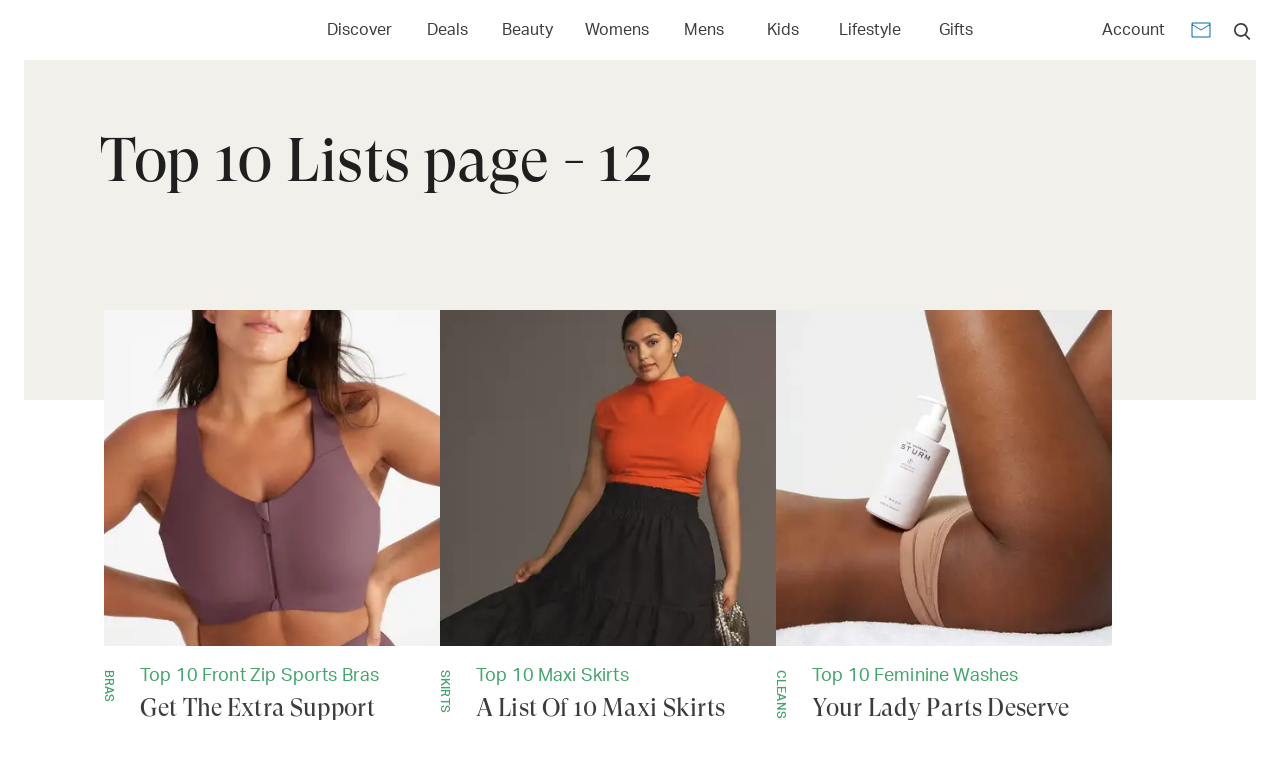

--- FILE ---
content_type: text/html; charset=utf-8
request_url: https://www.rankandstyle.com/top-10-list/page/12
body_size: 34114
content:
<!DOCTYPE html><html lang="en"><head><meta charSet="utf-8"/><meta name="viewport" content="width=device-width"/><title>Top 10 Lists</title><meta property="test:router:pathname" content="/top-10-list/page/[page]"/><meta property="test:canonical:url" content="https://www.rankandstyle.com/top-10-list/page/12"/><meta name="robots" content="index,follow"/><meta property="og:title" content="Top 10 Lists"/><meta property="og:type" content="article"/><meta property="og:site_name" content="Rank &amp; Style"/><meta property="og:url" content="https://www.rankandstyle.com/top-10-list/page/12"/><link rel="canonical" href="https://www.rankandstyle.com/top-10-list/page/12"/><meta property="twitter:title" content="Top 10 Lists"/><meta property="twitter:card" content="summary"/><meta property="twitter:site" content="@rankandstyle"/><meta property="twitter:creator" content="@rankandstyle"/><meta name="description" content="Data-backed lists of the best fashion, beauty, and lifestyle products."/><meta name="og:description" content="Data-backed lists of the best fashion, beauty, and lifestyle products."/><meta name="twitter:description" content="Data-backed lists of the best fashion, beauty, and lifestyle products."/><link rel="prev" href="/top-10-list/page/11"/><link rel="next" href="/top-10-list/page/13"/><meta name="next-head-count" content="20"/><link rel="icon" href="/favicon.png"/><link rel="preload" href="/fonts/GT-Super-Display/GT-Super-Display-Regular.woff2" as="font" type="font/woff2" crossorigin="anonymous"/><link rel="preload" href="/fonts/Aktiv-Grotesk/Aktiv-Grotesk-Normal-400.woff2" as="font" type="font/woff2" crossorigin="anonymous"/><script id="data-dog" data-nscript="beforeInteractive">
          (function(h,o,u,n,d) {
            h=h[d]=h[d]||{q:[],onReady:function(c){h.q.push(c)}}
            d=o.createElement(u);d.async=1;d.src=n
            n=o.getElementsByTagName(u)[0];n.parentNode.insertBefore(d,n)
          })(window,document,'script','https://www.datadoghq-browser-agent.com/eu1/v6/datadog-rum.js','DD_RUM')
          window.DD_RUM.onReady(function() {
            window.DD_RUM.init({
              clientToken: 'pub07cff5974a1b2ff01f24cfb8c930566b',
              applicationId: '8230fa90-7e0a-4846-8633-3af466e4f1ba',
              site: 'datadoghq.eu',
              service: 'rank-and-style-production',
              env: 'prod',
              sessionSampleRate: 30,
              sessionReplaySampleRate: 2,
              defaultPrivacyLevel: 'mask-user-input'
            });
          })
          </script><link rel="preload" href="/_next/static/css/02dcadef75b7f739.css" as="style"/><link rel="stylesheet" href="/_next/static/css/02dcadef75b7f739.css" data-n-g=""/><noscript data-n-css=""></noscript><script defer="" nomodule="" src="/_next/static/chunks/polyfills-42372ed130431b0a.js"></script><script defer="" src="/_next/static/chunks/298.57cfe0d24d1973a8.js"></script><script src="/_next/static/chunks/webpack-c0a8a682ee4d8794.js" defer=""></script><script src="/_next/static/chunks/framework-945b357d4a851f4b.js" defer=""></script><script src="/_next/static/chunks/main-6df216ac3ddb6bd2.js" defer=""></script><script src="/_next/static/chunks/pages/_app-db0ed5e5cf175d89.js" defer=""></script><script src="/_next/static/chunks/411-41e28e64fc9a2cb8.js" defer=""></script><script src="/_next/static/chunks/9063-84546c066b2bf85c.js" defer=""></script><script src="/_next/static/chunks/2058-24a0ae7c2655db7f.js" defer=""></script><script src="/_next/static/chunks/9385-71be2313bb4fddd6.js" defer=""></script><script src="/_next/static/chunks/3324-b968c9654b6b0c97.js" defer=""></script><script src="/_next/static/chunks/pages/top-10-list/page/%5Bpage%5D-de5f83317e824a16.js" defer=""></script><script src="/_next/static/A_S7wpTVzc0sl8usAxc6u/_buildManifest.js" defer=""></script><script src="/_next/static/A_S7wpTVzc0sl8usAxc6u/_ssgManifest.js" defer=""></script></head><body><div id="__next"><style data-emotion="css-global o6gwfi">html{-webkit-font-smoothing:antialiased;-moz-osx-font-smoothing:grayscale;box-sizing:border-box;-webkit-text-size-adjust:100%;}*,*::before,*::after{box-sizing:inherit;}strong,b{font-weight:700;}body{margin:0;color:rgba(0, 0, 0, 0.87);font-family:"Roboto","Helvetica","Arial",sans-serif;font-weight:400;font-size:1rem;line-height:1.5;letter-spacing:0.00938em;background-color:#fff;}@media print{body{background-color:#fff;}}body::backdrop{background-color:#fff;}</style><noscript><iframe src="https://www.googletagmanager.com/ns.html?id=GTM-NV4XP5P&gtm_auth=hNDV7ONkw7suxV1TI89J6A" height="0" width="0" style="display:none;visibility:hidden"></iframe></noscript><div class="Home_container__d256j MuiBox-root css-0"><main class="awakn-content" style="margin-top:60px"><style data-emotion="css nxcx63">.css-nxcx63{display:-webkit-box;display:-webkit-flex;display:-ms-flexbox;display:flex;-webkit-flex-direction:column;-ms-flex-direction:column;flex-direction:column;width:100%;box-sizing:border-box;-webkit-flex-shrink:0;-ms-flex-negative:0;flex-shrink:0;position:fixed;z-index:1100;top:0;left:auto;right:0;--AppBar-color:inherit;height:60px;display:-webkit-box;display:-webkit-flex;display:-ms-flexbox;display:flex;-webkit-box-pack:center;-ms-flex-pack:center;-webkit-justify-content:center;justify-content:center;-webkit-align-items:center;-webkit-box-align:center;-ms-flex-align:center;align-items:center;width:100%;box-shadow:none;z-index:1250;padding:0px;}@media print{.css-nxcx63{position:absolute;}}</style><style data-emotion="css 6cuz7r">.css-6cuz7r{background-color:#fff;color:#3c3c3c;-webkit-transition:box-shadow 300ms cubic-bezier(0.4, 0, 0.2, 1) 0ms;transition:box-shadow 300ms cubic-bezier(0.4, 0, 0.2, 1) 0ms;box-shadow:var(--Paper-shadow);background-image:var(--Paper-overlay);display:-webkit-box;display:-webkit-flex;display:-ms-flexbox;display:flex;-webkit-flex-direction:column;-ms-flex-direction:column;flex-direction:column;width:100%;box-sizing:border-box;-webkit-flex-shrink:0;-ms-flex-negative:0;flex-shrink:0;position:fixed;z-index:1100;top:0;left:auto;right:0;--AppBar-color:inherit;height:60px;display:-webkit-box;display:-webkit-flex;display:-ms-flexbox;display:flex;-webkit-box-pack:center;-ms-flex-pack:center;-webkit-justify-content:center;justify-content:center;-webkit-align-items:center;-webkit-box-align:center;-ms-flex-align:center;align-items:center;width:100%;box-shadow:none;z-index:1250;padding:0px;}@media print{.css-6cuz7r{position:absolute;}}</style><header class="MuiPaper-root MuiPaper-elevation MuiPaper-elevation0 MuiAppBar-root MuiAppBar-colorInherit MuiAppBar-positionFixed mui-fixed css-6cuz7r" style="--Paper-shadow:none"><style data-emotion="css 1gwm6rx">.css-1gwm6rx{width:100%;margin-left:auto;box-sizing:border-box;margin-right:auto;padding-left:16px;padding-right:16px;}@media (min-width:600px){.css-1gwm6rx{padding-left:24px;padding-right:24px;}}@media (min-width:1440px){.css-1gwm6rx{max-width:1440px;}}</style><div class="MuiContainer-root MuiContainer-maxWidthLg css-1gwm6rx"><style data-emotion="css yqk6l4">.css-yqk6l4{position:relative;display:-webkit-box;display:-webkit-flex;display:-ms-flexbox;display:flex;-webkit-align-items:center;-webkit-box-align:center;-ms-flex-align:center;align-items:center;min-height:56px;}@media (min-width:0px){@media (orientation: landscape){.css-yqk6l4{min-height:48px;}}}@media (min-width:600px){.css-yqk6l4{min-height:64px;}}</style><div class="MuiToolbar-root MuiToolbar-regular css-yqk6l4"><style data-emotion="css 1eo6ksf">.css-1eo6ksf{display:-webkit-box;display:-webkit-flex;display:-ms-flexbox;display:flex;-webkit-flex-direction:row;-ms-flex-direction:row;flex-direction:row;-webkit-box-pack:justify;-webkit-justify-content:space-between;justify-content:space-between;-webkit-align-items:center;-webkit-box-align:center;-ms-flex-align:center;align-items:center;}@media (min-width:0px){.css-1eo6ksf{width:100%;}}@media (min-width:900px){.css-1eo6ksf{width:auto;}}</style><div class="MuiBox-root css-1eo6ksf"><div><style data-emotion="css f2h6rs">.css-f2h6rs{-webkit-text-decoration:underline;text-decoration:underline;text-decoration-color:var(--Link-underlineColor);--Link-underlineColor:rgba(26, 119, 180, 0.4);cursor:pointer;}.css-f2h6rs:hover{text-decoration-color:inherit;}</style><style data-emotion="css 1fbqn7v">.css-1fbqn7v{margin:0;font:inherit;line-height:inherit;letter-spacing:inherit;color:#1a77b4;-webkit-text-decoration:underline;text-decoration:underline;text-decoration-color:var(--Link-underlineColor);--Link-underlineColor:rgba(26, 119, 180, 0.4);cursor:pointer;}.css-1fbqn7v:hover{text-decoration-color:inherit;}</style><a class="MuiTypography-root MuiTypography-inherit MuiLink-root MuiLink-underlineAlways css-1fbqn7v" href="/" aria-label="Home Page"><style data-emotion="css 1o8yjwb">.css-1o8yjwb{margin-right:16px;max-height:31px;}</style><div class="MuiBox-root css-1o8yjwb" id="logo-container"><style data-emotion="css 1pagxsx">.css-1pagxsx{width:-webkit-fit-content;width:-moz-fit-content;width:fit-content;max-height:31px;-webkit-transition:opacity 250ms;transition:opacity 250ms;display:inline-block;-webkit-align-items:normal;-webkit-box-align:normal;-ms-flex-align:normal;align-items:normal;}</style><div class="MuiBox-root css-1pagxsx"><img alt="Rank &amp; Style" aria-disabled="true" loading="eager" width="173" height="31" decoding="async" data-nimg="1" style="color:transparent;opacity:0;transition:opacity 250ms" srcSet="/images/svgs/logo.svg?width=256 1x, /images/svgs/logo.svg?width=384 2x" src="/images/svgs/logo.svg?width=384"/></div></div></a></div></div><style data-emotion="css 1n8fn33">.css-1n8fn33{width:700px;margin:auto;}</style><div class="MuiBox-root css-1n8fn33"><style data-emotion="css 1ab6o47">.css-1ab6o47{-webkit-box-flex:1;-webkit-flex-grow:1;-ms-flex-positive:1;flex-grow:1;-webkit-box-pack:space-evenly;-ms-flex-pack:space-evenly;-webkit-justify-content:space-evenly;justify-content:space-evenly;-webkit-align-items:center;-webkit-box-align:center;-ms-flex-align:center;align-items:center;margin:auto;}@media (min-width:0px){.css-1ab6o47{display:none;}}@media (min-width:600px){.css-1ab6o47{display:-webkit-box;display:-webkit-flex;display:-ms-flexbox;display:flex;}}</style><div class="MuiBox-root css-1ab6o47"><style data-emotion="css 1q277e">.css-1q277e:hover button{background:transparent;-webkit-text-decoration:underline;text-decoration:underline;}</style><div class="MuiBox-root css-1q277e"><style data-emotion="css 1lyazpc">.css-1lyazpc{font-family:'freight-text-pro',serif;font-weight:500;font-size:1.1875rem;line-height:1.75;text-transform:uppercase;min-width:64px;padding:6px 16px;border:0;border-radius:4px;-webkit-transition:background-color 250ms cubic-bezier(0.4, 0, 0.2, 1) 0ms,box-shadow 250ms cubic-bezier(0.4, 0, 0.2, 1) 0ms,border-color 250ms cubic-bezier(0.4, 0, 0.2, 1) 0ms,color 250ms cubic-bezier(0.4, 0, 0.2, 1) 0ms;transition:background-color 250ms cubic-bezier(0.4, 0, 0.2, 1) 0ms,box-shadow 250ms cubic-bezier(0.4, 0, 0.2, 1) 0ms,border-color 250ms cubic-bezier(0.4, 0, 0.2, 1) 0ms,color 250ms cubic-bezier(0.4, 0, 0.2, 1) 0ms;padding:6px 8px;color:var(--variant-textColor);background-color:var(--variant-textBg);color:inherit;border-color:currentColor;--variant-containedBg:#e0e0e0;-webkit-transition:background-color 250ms cubic-bezier(0.4, 0, 0.2, 1) 0ms,box-shadow 250ms cubic-bezier(0.4, 0, 0.2, 1) 0ms,border-color 250ms cubic-bezier(0.4, 0, 0.2, 1) 0ms;transition:background-color 250ms cubic-bezier(0.4, 0, 0.2, 1) 0ms,box-shadow 250ms cubic-bezier(0.4, 0, 0.2, 1) 0ms,border-color 250ms cubic-bezier(0.4, 0, 0.2, 1) 0ms;text-indent:0;font-family:'aktiv-grotesk',sans-serif;text-transform:capitalize;font-weight:400;line-height:20px;font-size:16px;color:#3c3c3c;}.css-1lyazpc:hover{-webkit-text-decoration:none;text-decoration:none;}.css-1lyazpc.Mui-disabled{color:rgba(0, 0, 0, 0.26);}@media (hover: hover){.css-1lyazpc:hover{--variant-containedBg:#f5f5f5;--variant-textBg:rgba(60, 60, 60, 0.04);--variant-outlinedBg:rgba(60, 60, 60, 0.04);}}.css-1lyazpc.MuiButton-loading{color:transparent;}</style><style data-emotion="css oy0emb">.css-oy0emb{display:-webkit-inline-box;display:-webkit-inline-flex;display:-ms-inline-flexbox;display:inline-flex;-webkit-align-items:center;-webkit-box-align:center;-ms-flex-align:center;align-items:center;-webkit-box-pack:center;-ms-flex-pack:center;-webkit-justify-content:center;justify-content:center;position:relative;box-sizing:border-box;-webkit-tap-highlight-color:transparent;background-color:transparent;outline:0;border:0;margin:0;border-radius:0;padding:0;cursor:pointer;-webkit-user-select:none;-moz-user-select:none;-ms-user-select:none;user-select:none;vertical-align:middle;-moz-appearance:none;-webkit-appearance:none;-webkit-text-decoration:none;text-decoration:none;color:inherit;font-family:'freight-text-pro',serif;font-weight:500;font-size:1.1875rem;line-height:1.75;text-transform:uppercase;min-width:64px;padding:6px 16px;border:0;border-radius:4px;-webkit-transition:background-color 250ms cubic-bezier(0.4, 0, 0.2, 1) 0ms,box-shadow 250ms cubic-bezier(0.4, 0, 0.2, 1) 0ms,border-color 250ms cubic-bezier(0.4, 0, 0.2, 1) 0ms,color 250ms cubic-bezier(0.4, 0, 0.2, 1) 0ms;transition:background-color 250ms cubic-bezier(0.4, 0, 0.2, 1) 0ms,box-shadow 250ms cubic-bezier(0.4, 0, 0.2, 1) 0ms,border-color 250ms cubic-bezier(0.4, 0, 0.2, 1) 0ms,color 250ms cubic-bezier(0.4, 0, 0.2, 1) 0ms;padding:6px 8px;color:var(--variant-textColor);background-color:var(--variant-textBg);color:inherit;border-color:currentColor;--variant-containedBg:#e0e0e0;-webkit-transition:background-color 250ms cubic-bezier(0.4, 0, 0.2, 1) 0ms,box-shadow 250ms cubic-bezier(0.4, 0, 0.2, 1) 0ms,border-color 250ms cubic-bezier(0.4, 0, 0.2, 1) 0ms;transition:background-color 250ms cubic-bezier(0.4, 0, 0.2, 1) 0ms,box-shadow 250ms cubic-bezier(0.4, 0, 0.2, 1) 0ms,border-color 250ms cubic-bezier(0.4, 0, 0.2, 1) 0ms;text-indent:0;font-family:'aktiv-grotesk',sans-serif;text-transform:capitalize;font-weight:400;line-height:20px;font-size:16px;color:#3c3c3c;}.css-oy0emb::-moz-focus-inner{border-style:none;}.css-oy0emb.Mui-disabled{pointer-events:none;cursor:default;}@media print{.css-oy0emb{-webkit-print-color-adjust:exact;color-adjust:exact;}}.css-oy0emb:hover{-webkit-text-decoration:none;text-decoration:none;}.css-oy0emb.Mui-disabled{color:rgba(0, 0, 0, 0.26);}@media (hover: hover){.css-oy0emb:hover{--variant-containedBg:#f5f5f5;--variant-textBg:rgba(60, 60, 60, 0.04);--variant-outlinedBg:rgba(60, 60, 60, 0.04);}}.css-oy0emb.MuiButton-loading{color:transparent;}</style><button class="MuiButtonBase-root MuiButton-root MuiButton-text MuiButton-textInherit MuiButton-sizeMedium MuiButton-textSizeMedium MuiButton-colorInherit MuiButton-root MuiButton-text MuiButton-textInherit MuiButton-sizeMedium MuiButton-textSizeMedium MuiButton-colorInherit css-oy0emb" tabindex="0" type="button" aria-label="Open Discover menu">Discover</button><style data-emotion="css 10qjgqm">.css-10qjgqm{z-index:1200;height:357px;top:60px;}</style></div><div class="MuiBox-root css-1q277e"><style data-emotion="css 1j7qjdd">.css-1j7qjdd{-webkit-text-decoration:none;text-decoration:none;}</style><style data-emotion="css 1vgyrrv">.css-1vgyrrv{margin:0;font:inherit;line-height:inherit;letter-spacing:inherit;color:#1a77b4;-webkit-text-decoration:none;text-decoration:none;}</style><a class="MuiTypography-root MuiTypography-inherit MuiLink-root MuiLink-underlineNone css-1vgyrrv" href="/deals" aria-label="Link to Deals"><button class="MuiButtonBase-root MuiButton-root MuiButton-text MuiButton-textInherit MuiButton-sizeMedium MuiButton-textSizeMedium MuiButton-colorInherit MuiButton-root MuiButton-text MuiButton-textInherit MuiButton-sizeMedium MuiButton-textSizeMedium MuiButton-colorInherit css-oy0emb" tabindex="0" type="button" aria-label="Open Deals menu">Deals</button></a></div><div class="MuiBox-root css-1q277e"><a class="MuiTypography-root MuiTypography-inherit MuiLink-root MuiLink-underlineNone css-1vgyrrv" href="/browse/beauty" aria-label="Link to Beauty"><button class="MuiButtonBase-root MuiButton-root MuiButton-text MuiButton-textInherit MuiButton-sizeMedium MuiButton-textSizeMedium MuiButton-colorInherit MuiButton-root MuiButton-text MuiButton-textInherit MuiButton-sizeMedium MuiButton-textSizeMedium MuiButton-colorInherit css-oy0emb" tabindex="0" type="button" aria-label="Open Beauty menu">Beauty</button></a></div><div class="MuiBox-root css-1q277e"><a class="MuiTypography-root MuiTypography-inherit MuiLink-root MuiLink-underlineNone css-1vgyrrv" href="/browse/womens" aria-label="Link to Womens"><button class="MuiButtonBase-root MuiButton-root MuiButton-text MuiButton-textInherit MuiButton-sizeMedium MuiButton-textSizeMedium MuiButton-colorInherit MuiButton-root MuiButton-text MuiButton-textInherit MuiButton-sizeMedium MuiButton-textSizeMedium MuiButton-colorInherit css-oy0emb" tabindex="0" type="button" aria-label="Open Womens menu">Womens</button></a></div><div class="MuiBox-root css-1q277e"><a class="MuiTypography-root MuiTypography-inherit MuiLink-root MuiLink-underlineNone css-1vgyrrv" href="/browse/men" aria-label="Link to Mens"><button class="MuiButtonBase-root MuiButton-root MuiButton-text MuiButton-textInherit MuiButton-sizeMedium MuiButton-textSizeMedium MuiButton-colorInherit MuiButton-root MuiButton-text MuiButton-textInherit MuiButton-sizeMedium MuiButton-textSizeMedium MuiButton-colorInherit css-oy0emb" tabindex="0" type="button" aria-label="Open Mens menu">Mens</button></a></div><div class="MuiBox-root css-1q277e"><a class="MuiTypography-root MuiTypography-inherit MuiLink-root MuiLink-underlineNone css-1vgyrrv" href="/browse/kids-tween" aria-label="Link to Kids"><button class="MuiButtonBase-root MuiButton-root MuiButton-text MuiButton-textInherit MuiButton-sizeMedium MuiButton-textSizeMedium MuiButton-colorInherit MuiButton-root MuiButton-text MuiButton-textInherit MuiButton-sizeMedium MuiButton-textSizeMedium MuiButton-colorInherit css-oy0emb" tabindex="0" type="button" aria-label="Open Kids menu">Kids</button></a></div><div class="MuiBox-root css-1q277e"><a class="MuiTypography-root MuiTypography-inherit MuiLink-root MuiLink-underlineNone css-1vgyrrv" href="/browse/health-wellness" aria-label="Link to Lifestyle"><button class="MuiButtonBase-root MuiButton-root MuiButton-text MuiButton-textInherit MuiButton-sizeMedium MuiButton-textSizeMedium MuiButton-colorInherit MuiButton-root MuiButton-text MuiButton-textInherit MuiButton-sizeMedium MuiButton-textSizeMedium MuiButton-colorInherit css-oy0emb" tabindex="0" type="button" aria-label="Open Lifestyle menu">Lifestyle</button></a></div><div class="MuiBox-root css-1q277e"><a class="MuiTypography-root MuiTypography-inherit MuiLink-root MuiLink-underlineNone css-1vgyrrv" href="/browse/gifts" aria-label="Link to Gifts"><button class="MuiButtonBase-root MuiButton-root MuiButton-text MuiButton-textInherit MuiButton-sizeMedium MuiButton-textSizeMedium MuiButton-colorInherit MuiButton-root MuiButton-text MuiButton-textInherit MuiButton-sizeMedium MuiButton-textSizeMedium MuiButton-colorInherit css-oy0emb" tabindex="0" type="button" aria-label="Open Gifts menu">Gifts</button></a></div></div></div><style data-emotion="css 1idyv3w">.css-1idyv3w{-webkit-box-pack:end;-ms-flex-pack:end;-webkit-justify-content:end;justify-content:end;display:-webkit-box;display:-webkit-flex;display:-ms-flexbox;display:flex;-webkit-align-items:center;-webkit-box-align:center;-ms-flex-align:center;align-items:center;}</style><div class="MuiBox-root css-1idyv3w"><style data-emotion="css c67lzo">.css-c67lzo{display:-webkit-box;display:-webkit-flex;display:-ms-flexbox;display:flex;-webkit-align-items:center;-webkit-box-align:center;-ms-flex-align:center;align-items:center;-webkit-box-pack:space-around;-ms-flex-pack:space-around;-webkit-justify-content:space-around;justify-content:space-around;}</style><div class="MuiBox-root css-c67lzo"><style data-emotion="css 1gn26u1">.css-1gn26u1{font-family:'freight-text-pro',serif;font-weight:500;font-size:1.1875rem;line-height:1.75;text-transform:uppercase;min-width:64px;padding:6px 16px;border:0;border-radius:4px;-webkit-transition:background-color 250ms cubic-bezier(0.4, 0, 0.2, 1) 0ms,box-shadow 250ms cubic-bezier(0.4, 0, 0.2, 1) 0ms,border-color 250ms cubic-bezier(0.4, 0, 0.2, 1) 0ms,color 250ms cubic-bezier(0.4, 0, 0.2, 1) 0ms;transition:background-color 250ms cubic-bezier(0.4, 0, 0.2, 1) 0ms,box-shadow 250ms cubic-bezier(0.4, 0, 0.2, 1) 0ms,border-color 250ms cubic-bezier(0.4, 0, 0.2, 1) 0ms,color 250ms cubic-bezier(0.4, 0, 0.2, 1) 0ms;padding:6px 8px;color:var(--variant-textColor);background-color:var(--variant-textBg);--variant-textColor:#1a77b4;--variant-outlinedColor:#1a77b4;--variant-outlinedBorder:rgba(26, 119, 180, 0.5);--variant-containedColor:#fff;--variant-containedBg:#1a77b4;-webkit-transition:background-color 250ms cubic-bezier(0.4, 0, 0.2, 1) 0ms,box-shadow 250ms cubic-bezier(0.4, 0, 0.2, 1) 0ms,border-color 250ms cubic-bezier(0.4, 0, 0.2, 1) 0ms;transition:background-color 250ms cubic-bezier(0.4, 0, 0.2, 1) 0ms,box-shadow 250ms cubic-bezier(0.4, 0, 0.2, 1) 0ms,border-color 250ms cubic-bezier(0.4, 0, 0.2, 1) 0ms;font-family:'aktiv-grotesk',sans-serif;font-weight:400;line-height:1.75;min-width:64px;padding:6px 8px;font-size:16px;text-transform:capitalize;color:#3c3c3c;}.css-1gn26u1:hover{-webkit-text-decoration:none;text-decoration:none;}.css-1gn26u1.Mui-disabled{color:rgba(0, 0, 0, 0.26);}@media (hover: hover){.css-1gn26u1:hover{--variant-containedBg:rgb(18, 83, 125);--variant-textBg:rgba(26, 119, 180, 0.04);--variant-outlinedBorder:#1a77b4;--variant-outlinedBg:rgba(26, 119, 180, 0.04);}}.css-1gn26u1.MuiButton-loading{color:transparent;}</style><style data-emotion="css 1lutf2w">.css-1lutf2w{display:-webkit-inline-box;display:-webkit-inline-flex;display:-ms-inline-flexbox;display:inline-flex;-webkit-align-items:center;-webkit-box-align:center;-ms-flex-align:center;align-items:center;-webkit-box-pack:center;-ms-flex-pack:center;-webkit-justify-content:center;justify-content:center;position:relative;box-sizing:border-box;-webkit-tap-highlight-color:transparent;background-color:transparent;outline:0;border:0;margin:0;border-radius:0;padding:0;cursor:pointer;-webkit-user-select:none;-moz-user-select:none;-ms-user-select:none;user-select:none;vertical-align:middle;-moz-appearance:none;-webkit-appearance:none;-webkit-text-decoration:none;text-decoration:none;color:inherit;font-family:'freight-text-pro',serif;font-weight:500;font-size:1.1875rem;line-height:1.75;text-transform:uppercase;min-width:64px;padding:6px 16px;border:0;border-radius:4px;-webkit-transition:background-color 250ms cubic-bezier(0.4, 0, 0.2, 1) 0ms,box-shadow 250ms cubic-bezier(0.4, 0, 0.2, 1) 0ms,border-color 250ms cubic-bezier(0.4, 0, 0.2, 1) 0ms,color 250ms cubic-bezier(0.4, 0, 0.2, 1) 0ms;transition:background-color 250ms cubic-bezier(0.4, 0, 0.2, 1) 0ms,box-shadow 250ms cubic-bezier(0.4, 0, 0.2, 1) 0ms,border-color 250ms cubic-bezier(0.4, 0, 0.2, 1) 0ms,color 250ms cubic-bezier(0.4, 0, 0.2, 1) 0ms;padding:6px 8px;color:var(--variant-textColor);background-color:var(--variant-textBg);--variant-textColor:#1a77b4;--variant-outlinedColor:#1a77b4;--variant-outlinedBorder:rgba(26, 119, 180, 0.5);--variant-containedColor:#fff;--variant-containedBg:#1a77b4;-webkit-transition:background-color 250ms cubic-bezier(0.4, 0, 0.2, 1) 0ms,box-shadow 250ms cubic-bezier(0.4, 0, 0.2, 1) 0ms,border-color 250ms cubic-bezier(0.4, 0, 0.2, 1) 0ms;transition:background-color 250ms cubic-bezier(0.4, 0, 0.2, 1) 0ms,box-shadow 250ms cubic-bezier(0.4, 0, 0.2, 1) 0ms,border-color 250ms cubic-bezier(0.4, 0, 0.2, 1) 0ms;font-family:'aktiv-grotesk',sans-serif;font-weight:400;line-height:1.75;min-width:64px;padding:6px 8px;font-size:16px;text-transform:capitalize;color:#3c3c3c;}.css-1lutf2w::-moz-focus-inner{border-style:none;}.css-1lutf2w.Mui-disabled{pointer-events:none;cursor:default;}@media print{.css-1lutf2w{-webkit-print-color-adjust:exact;color-adjust:exact;}}.css-1lutf2w:hover{-webkit-text-decoration:none;text-decoration:none;}.css-1lutf2w.Mui-disabled{color:rgba(0, 0, 0, 0.26);}@media (hover: hover){.css-1lutf2w:hover{--variant-containedBg:rgb(18, 83, 125);--variant-textBg:rgba(26, 119, 180, 0.04);--variant-outlinedBorder:#1a77b4;--variant-outlinedBg:rgba(26, 119, 180, 0.04);}}.css-1lutf2w.MuiButton-loading{color:transparent;}</style><button class="MuiButtonBase-root MuiButton-root MuiButton-text MuiButton-textPrimary MuiButton-sizeMedium MuiButton-textSizeMedium MuiButton-colorPrimary MuiButton-root MuiButton-text MuiButton-textPrimary MuiButton-sizeMedium MuiButton-textSizeMedium MuiButton-colorPrimary css-1lutf2w" tabindex="0" type="button">Account</button><style data-emotion="css ulu9pl">.css-ulu9pl{-webkit-text-decoration:underline;text-decoration:underline;text-decoration-color:var(--Link-underlineColor);--Link-underlineColor:rgba(26, 119, 180, 0.4);cursor:pointer;}.css-ulu9pl:hover{text-decoration-color:inherit;}@media (min-width:0px){.css-ulu9pl{margin-top:3px;margin-left:0.5rem;margin-right:0.5rem;}}@media (min-width:900px){.css-ulu9pl{margin-top:6px;margin-left:1rem;margin-right:1rem;}}</style><style data-emotion="css 182uwvt">.css-182uwvt{margin:0;font:inherit;line-height:inherit;letter-spacing:inherit;color:#1a77b4;-webkit-text-decoration:underline;text-decoration:underline;text-decoration-color:var(--Link-underlineColor);--Link-underlineColor:rgba(26, 119, 180, 0.4);cursor:pointer;}.css-182uwvt:hover{text-decoration-color:inherit;}@media (min-width:0px){.css-182uwvt{margin-top:3px;margin-left:0.5rem;margin-right:0.5rem;}}@media (min-width:900px){.css-182uwvt{margin-top:6px;margin-left:1rem;margin-right:1rem;}}</style><a class="MuiTypography-root MuiTypography-inherit MuiLink-root MuiLink-underlineAlways css-182uwvt" href="/newsletter" aria-label="Newsletter" rel="follow"><style data-emotion="css 11peb2f">.css-11peb2f{-webkit-user-select:none;-moz-user-select:none;-ms-user-select:none;user-select:none;width:1em;height:1em;display:inline-block;-webkit-flex-shrink:0;-ms-flex-negative:0;flex-shrink:0;-webkit-transition:fill 200ms cubic-bezier(0.4, 0, 0.2, 1) 0ms;transition:fill 200ms cubic-bezier(0.4, 0, 0.2, 1) 0ms;fill:currentColor;font-size:2.0357142857142856rem;stroke:#ffffff;stroke-width:0.9;font-size:24px;}</style><svg class="MuiSvgIcon-root MuiSvgIcon-fontSizeMedium css-11peb2f" focusable="false" color="#1a77b4" aria-hidden="true" viewBox="0 0 24 24"><path d="M20 4H4c-1.1 0-1.99.9-1.99 2L2 18c0 1.1.9 2 2 2h16c1.1 0 2-.9 2-2V6c0-1.1-.9-2-2-2m0 14H4V8l8 5 8-5zm-8-7L4 6h16z"></path></svg></a></div><div class="MuiBox-root css-0"><style data-emotion="css 14e6teu">.css-14e6teu{text-align:center;-webkit-flex:0 0 auto;-ms-flex:0 0 auto;flex:0 0 auto;font-size:2.0357142857142856rem;padding:8px;border-radius:50%;color:rgba(0, 0, 0, 0.54);-webkit-transition:background-color 150ms cubic-bezier(0.4, 0, 0.2, 1) 0ms;transition:background-color 150ms cubic-bezier(0.4, 0, 0.2, 1) 0ms;--IconButton-hoverBg:rgba(0, 0, 0, 0.04);padding:5px;font-size:1.5267857142857144rem;}.css-14e6teu:hover{background-color:var(--IconButton-hoverBg);}@media (hover: none){.css-14e6teu:hover{background-color:transparent;}}.css-14e6teu.Mui-disabled{background-color:transparent;color:rgba(0, 0, 0, 0.26);}.css-14e6teu.MuiIconButton-loading{color:transparent;}.css-14e6teu:hover{background:transparent;}</style><style data-emotion="css 1xfakvs">.css-1xfakvs{display:-webkit-inline-box;display:-webkit-inline-flex;display:-ms-inline-flexbox;display:inline-flex;-webkit-align-items:center;-webkit-box-align:center;-ms-flex-align:center;align-items:center;-webkit-box-pack:center;-ms-flex-pack:center;-webkit-justify-content:center;justify-content:center;position:relative;box-sizing:border-box;-webkit-tap-highlight-color:transparent;background-color:transparent;outline:0;border:0;margin:0;border-radius:0;padding:0;cursor:pointer;-webkit-user-select:none;-moz-user-select:none;-ms-user-select:none;user-select:none;vertical-align:middle;-moz-appearance:none;-webkit-appearance:none;-webkit-text-decoration:none;text-decoration:none;color:inherit;text-align:center;-webkit-flex:0 0 auto;-ms-flex:0 0 auto;flex:0 0 auto;font-size:2.0357142857142856rem;padding:8px;border-radius:50%;color:rgba(0, 0, 0, 0.54);-webkit-transition:background-color 150ms cubic-bezier(0.4, 0, 0.2, 1) 0ms;transition:background-color 150ms cubic-bezier(0.4, 0, 0.2, 1) 0ms;--IconButton-hoverBg:rgba(0, 0, 0, 0.04);padding:5px;font-size:1.5267857142857144rem;}.css-1xfakvs::-moz-focus-inner{border-style:none;}.css-1xfakvs.Mui-disabled{pointer-events:none;cursor:default;}@media print{.css-1xfakvs{-webkit-print-color-adjust:exact;color-adjust:exact;}}.css-1xfakvs:hover{background-color:var(--IconButton-hoverBg);}@media (hover: none){.css-1xfakvs:hover{background-color:transparent;}}.css-1xfakvs.Mui-disabled{background-color:transparent;color:rgba(0, 0, 0, 0.26);}.css-1xfakvs.MuiIconButton-loading{color:transparent;}.css-1xfakvs:hover{background:transparent;}</style><button class="MuiButtonBase-root MuiIconButton-root MuiIconButton-sizeSmall css-1xfakvs" tabindex="0" type="button" aria-label="search"><style data-emotion="css 15d579q">.css-15d579q{margin:0;font-family:'freight-text-pro',serif;font-weight:400;font-size:1.3571428571428572rem;line-height:1.5;}@media (min-width:0px){.css-15d579q{margin-left:5px;margin-right:5px;margin-top:0px;}}@media (min-width:900px){.css-15d579q{margin-left:0px;margin-right:0px;margin-top:6px;}}.css-15d579q :hover{stroke:#aec9de;}</style><p class="MuiTypography-root MuiTypography-body1 css-15d579q"><img alt="Search glass" aria-disabled="true" loading="eager" width="17" height="17" decoding="async" data-nimg="1" style="color:transparent" srcSet="/images/svgs/search.svg?width=32 1x, /images/svgs/search.svg?width=48 2x" src="/images/svgs/search.svg?width=48"/></p></button><style data-emotion="css 134k8a1">.css-134k8a1{z-index:1200;height:357px;}</style></div></div></div></div></header><div><style data-emotion="css 1bv64oq">.css-1bv64oq{width:100%;margin-left:auto;box-sizing:border-box;margin-right:auto;padding-left:16px;padding-right:16px;}@media (min-width:600px){.css-1bv64oq{padding-left:24px;padding-right:24px;}}@media (min-width:1440px){.css-1bv64oq{max-width:1440px;}}@media (max-width:899.95px){.css-1bv64oq{padding:0px;}}</style><div class="MuiContainer-root MuiContainer-maxWidthLg css-1bv64oq"><style data-emotion="css asguxa">.css-asguxa{box-sizing:border-box;width:100%;height:340px;background-color:#f2f0ea;margin-bottom:0px;margin-top:60px;padding:1em 1.2em;}@media (min-width:900px){.css-asguxa{padding:55px 76px;}}@media (max-width:899.95px){.css-asguxa{height:300px;}}</style><div class="MuiBox-root css-asguxa"><style data-emotion="css 1p24gma">.css-1p24gma{margin:0;font-family:'freight-text-pro',serif;font-weight:400;font-size:1.3571428571428572rem;line-height:1.5;font-size:3em;font-family:'GT-Super-Display-Reg',serif;font-weight:400;margin:0;}@media (min-width:900px){.css-1p24gma{font-size:3.8em;margin:0;}}</style><h1 class="MuiTypography-root MuiTypography-body1 css-1p24gma">Top 10 Lists page - 12</h1></div></div><div class="MuiContainer-root MuiContainer-maxWidthLg css-1gwm6rx"><style data-emotion="css 6a9c05">.css-6a9c05{--Grid-columns:12;--Grid-columnSpacing:32px;--Grid-rowSpacing:32px;-webkit-flex-direction:row;-ms-flex-direction:row;flex-direction:row;min-width:0;box-sizing:border-box;display:-webkit-box;display:-webkit-flex;display:-ms-flexbox;display:flex;-webkit-box-flex-wrap:wrap;-webkit-flex-wrap:wrap;-ms-flex-wrap:wrap;flex-wrap:wrap;gap:var(--Grid-rowSpacing) var(--Grid-columnSpacing);}.css-6a9c05 >*{--Grid-parent-columns:12;}.css-6a9c05 >*{--Grid-parent-columnSpacing:32px;}.css-6a9c05 >*{--Grid-parent-rowSpacing:32px;}@media (min-width:0px){.css-6a9c05{padding:0 0.1em;margin-top:-100px;}}@media (min-width:900px){.css-6a9c05{padding:0 80px;margin-top:-90px;}}</style><div class="MuiGrid-root MuiGrid-container MuiGrid-direction-xs-row MuiGrid-spacing-xs-4 css-6a9c05"><style data-emotion="css fbnkbp">.css-fbnkbp{-webkit-box-flex:0;-webkit-flex-grow:0;-ms-flex-positive:0;flex-grow:0;-webkit-flex-basis:auto;-ms-flex-preferred-size:auto;flex-basis:auto;width:calc(100% * 6 / var(--Grid-parent-columns) - (var(--Grid-parent-columns) - 6) * (var(--Grid-parent-columnSpacing) / var(--Grid-parent-columns)));min-width:0;box-sizing:border-box;margin-bottom:40px;}@media (min-width:600px){.css-fbnkbp{-webkit-box-flex:0;-webkit-flex-grow:0;-ms-flex-positive:0;flex-grow:0;-webkit-flex-basis:auto;-ms-flex-preferred-size:auto;flex-basis:auto;width:calc(100% * 6 / var(--Grid-parent-columns) - (var(--Grid-parent-columns) - 6) * (var(--Grid-parent-columnSpacing) / var(--Grid-parent-columns)));}}@media (min-width:900px){.css-fbnkbp{-webkit-box-flex:0;-webkit-flex-grow:0;-ms-flex-positive:0;flex-grow:0;-webkit-flex-basis:auto;-ms-flex-preferred-size:auto;flex-basis:auto;width:calc(100% * 4 / var(--Grid-parent-columns) - (var(--Grid-parent-columns) - 4) * (var(--Grid-parent-columnSpacing) / var(--Grid-parent-columns)));}}</style><div class="MuiGrid-root MuiGrid-direction-xs-row MuiGrid-grid-xs-6 MuiGrid-grid-sm-6 MuiGrid-grid-md-4 css-fbnkbp"><section><style data-emotion="css qzu11h">.css-qzu11h{-webkit-text-decoration:none;text-decoration:none;-webkit-align-items:center;-webkit-box-align:center;-ms-flex-align:center;align-items:center;color:#3c3c3c;display:-webkit-box;display:-webkit-flex;display:-ms-flexbox;display:flex;-webkit-flex-direction:column;-ms-flex-direction:column;flex-direction:column;margin-left:0;margin-right:0;}@media (min-width:0px){.css-qzu11h{margin-bottom:2em;max-width:429px;}}@media (min-width:600px){.css-qzu11h{margin-bottom:5em;}}@media (min-width:900px){.css-qzu11h{max-width:429px;}}</style><style data-emotion="css vduq50">.css-vduq50{margin:0;font:inherit;line-height:inherit;letter-spacing:inherit;color:#1a77b4;-webkit-text-decoration:none;text-decoration:none;-webkit-align-items:center;-webkit-box-align:center;-ms-flex-align:center;align-items:center;color:#3c3c3c;display:-webkit-box;display:-webkit-flex;display:-ms-flexbox;display:flex;-webkit-flex-direction:column;-ms-flex-direction:column;flex-direction:column;margin-left:0;margin-right:0;}@media (min-width:0px){.css-vduq50{margin-bottom:2em;max-width:429px;}}@media (min-width:600px){.css-vduq50{margin-bottom:5em;}}@media (min-width:900px){.css-vduq50{max-width:429px;}}</style><a class="MuiTypography-root MuiTypography-inherit MuiLink-root MuiLink-underlineNone css-vduq50" aria-label="Get The Extra Support You Need While Exercising With A Front Zip Sports Bra" href="/top-10-list/best-front-zip-sports-bras"><img src="https://static.rankandstyle.com/media/6882d686-5ca8a26e-hero-(70).png?width=172&amp;quality=65" srcSet="https://static.rankandstyle.com/media/6882d686-5ca8a26e-hero-(70).png?width=172&amp;quality=65 172w, https://static.rankandstyle.com/media/6882d686-5ca8a26e-hero-(70).png?width=344&amp;quality=65 344w, https://static.rankandstyle.com/media/6882d686-5ca8a26e-hero-(70).png?width=389&amp;quality=65 389w, https://static.rankandstyle.com/media/6882d686-5ca8a26e-hero-(70).png?width=778&amp;quality=65 778w" sizes="(max-width: 599px) 172px, (max-width: 899px) 172px, (max-width: 1199px) 389px, 389px" alt="Image credits: knix" loading="eager" width="389" height="389" style="width:100%;height:auto;vertical-align:bottom;color:transparent" decoding="async" fetchpriority="high"/><style data-emotion="css 1woos0i">.css-1woos0i{--Grid-columns:12;--Grid-columnSpacing:0px;--Grid-rowSpacing:0px;-webkit-flex-direction:row;-ms-flex-direction:row;flex-direction:row;min-width:0;box-sizing:border-box;display:-webkit-box;display:-webkit-flex;display:-ms-flexbox;display:flex;-webkit-box-flex-wrap:wrap;-webkit-flex-wrap:wrap;-ms-flex-wrap:wrap;flex-wrap:wrap;gap:var(--Grid-rowSpacing) var(--Grid-columnSpacing);margin-top:0.5em;width:100%;}.css-1woos0i >*{--Grid-parent-columns:12;}.css-1woos0i >*{--Grid-parent-columnSpacing:0px;}.css-1woos0i >*{--Grid-parent-rowSpacing:0px;}</style><div class="MuiGrid-root MuiGrid-container MuiGrid-direction-xs-row css-1woos0i"><style data-emotion="css i3d89r">.css-i3d89r{-webkit-box-flex:0;-webkit-flex-grow:0;-ms-flex-positive:0;flex-grow:0;-webkit-flex-basis:auto;-ms-flex-preferred-size:auto;flex-basis:auto;width:calc(100% * 1 / var(--Grid-parent-columns) - (var(--Grid-parent-columns) - 1) * (var(--Grid-parent-columnSpacing) / var(--Grid-parent-columns)));min-width:0;box-sizing:border-box;margin-right:8px;}</style><div class="MuiGrid-root MuiGrid-direction-xs-row MuiGrid-grid-xs-1 css-i3d89r"><style data-emotion="css 1b8ru11">.css-1b8ru11{margin:0;font-family:'freight-text-pro',serif;font-weight:400;font-size:1.3571428571428572rem;line-height:1.5;color:#42a56c;font-size:0.75em;-webkit-writing-mode:vertical-rl;-ms-writing-mode:tb-rl;-webkit-writing-mode:vertical-rl;-ms-writing-mode:tb-rl;writing-mode:vertical-rl;-webkit-text-orientation:mixed;-moz-text-orientation:mixed;-ms-text-orientation:mixed;text-orientation:mixed;text-transform:uppercase;margin:16px 0 0 0;line-height:10px;font-family:'aktiv-grotesk',sans-serif;font-weight:500;}</style><p class="MuiTypography-root MuiTypography-body1 css-1b8ru11">Bras</p></div><style data-emotion="css ytgb8o">.css-ytgb8o{-webkit-box-flex:0;-webkit-flex-grow:0;-ms-flex-positive:0;flex-grow:0;-webkit-flex-basis:auto;-ms-flex-preferred-size:auto;flex-basis:auto;width:calc(100% * 10 / var(--Grid-parent-columns) - (var(--Grid-parent-columns) - 10) * (var(--Grid-parent-columnSpacing) / var(--Grid-parent-columns)));min-width:0;box-sizing:border-box;}</style><div class="MuiGrid-root MuiGrid-direction-xs-row MuiGrid-grid-xs-10 css-ytgb8o"><style data-emotion="css w37w2m">.css-w37w2m{margin:0;font-family:'freight-text-pro',serif;font-weight:400;font-size:1.3571428571428572rem;line-height:1.5;color:#42a56c;font-family:'aktiv-grotesk',sans-serif;margin:10px 0 5px;font-weight:400;}@media (min-width:0px){.css-w37w2m{font-size:14px;line-height:18px;}}@media (min-width:900px){.css-w37w2m{font-size:1.125em;line-height:24px;}}</style><h2 class="MuiTypography-root MuiTypography-body1 css-w37w2m">Top 10 Front Zip Sports Bras</h2><style data-emotion="css emxyu6">.css-emxyu6{margin:0;font-family:'freight-text-pro',serif;font-weight:400;font-size:1.3571428571428572rem;line-height:1.5;font-family:'GT-Super-Display-Reg',serif;font-weight:400;}@media (min-width:0px){.css-emxyu6{font-size:17px;line-height:22px;}}@media (min-width:900px){.css-emxyu6{font-size:1.5em;line-height:30px;}}</style><p class="MuiTypography-root MuiTypography-body1 css-emxyu6">Get The Extra Support You Need While Exercising With A Front Zip Sports Bra</p></div></div></a></section></div><div class="MuiGrid-root MuiGrid-direction-xs-row MuiGrid-grid-xs-6 MuiGrid-grid-sm-6 MuiGrid-grid-md-4 css-fbnkbp"><section><a class="MuiTypography-root MuiTypography-inherit MuiLink-root MuiLink-underlineNone css-vduq50" aria-label="A List Of 10 Maxi Skirts Shoppers Love (And You&#x27;ll Most Likely Want To Buy, Too)" href="/top-10-list/best-maxi-skirts"><img src="https://static.rankandstyle.com/media/adb7b3fa-61c82993-hero-(54).png?width=172&amp;quality=65" srcSet="https://static.rankandstyle.com/media/adb7b3fa-61c82993-hero-(54).png?width=172&amp;quality=65 172w, https://static.rankandstyle.com/media/adb7b3fa-61c82993-hero-(54).png?width=344&amp;quality=65 344w, https://static.rankandstyle.com/media/adb7b3fa-61c82993-hero-(54).png?width=389&amp;quality=65 389w, https://static.rankandstyle.com/media/adb7b3fa-61c82993-hero-(54).png?width=778&amp;quality=65 778w" sizes="(max-width: 599px) 172px, (max-width: 899px) 172px, (max-width: 1199px) 389px, 389px" alt="Image credits: anthropologie" loading="eager" width="389" height="389" style="width:100%;height:auto;vertical-align:bottom;color:transparent" decoding="async" fetchpriority="high"/><div class="MuiGrid-root MuiGrid-container MuiGrid-direction-xs-row css-1woos0i"><div class="MuiGrid-root MuiGrid-direction-xs-row MuiGrid-grid-xs-1 css-i3d89r"><p class="MuiTypography-root MuiTypography-body1 css-1b8ru11">Skirts</p></div><div class="MuiGrid-root MuiGrid-direction-xs-row MuiGrid-grid-xs-10 css-ytgb8o"><h2 class="MuiTypography-root MuiTypography-body1 css-w37w2m">Top 10 Maxi Skirts</h2><p class="MuiTypography-root MuiTypography-body1 css-emxyu6">A List Of 10 Maxi Skirts Shoppers Love (And You&#x27;ll Most Likely Want To Buy, Too)</p></div></div></a></section></div><div class="MuiGrid-root MuiGrid-direction-xs-row MuiGrid-grid-xs-6 MuiGrid-grid-sm-6 MuiGrid-grid-md-4 css-fbnkbp"><section><a class="MuiTypography-root MuiTypography-inherit MuiLink-root MuiLink-underlineNone css-vduq50" aria-label="Your Lady Parts Deserve Extra Care—Here Are The Best Ph-Balancing Washes For Feminine Areas" href="/top-10-list/best-feminine-washes"><img src="https://static.rankandstyle.com/media/35911921-fc6d64f8-hero-(48).png?width=172&amp;quality=65" srcSet="https://static.rankandstyle.com/media/35911921-fc6d64f8-hero-(48).png?width=172&amp;quality=65 172w, https://static.rankandstyle.com/media/35911921-fc6d64f8-hero-(48).png?width=344&amp;quality=65 344w, https://static.rankandstyle.com/media/35911921-fc6d64f8-hero-(48).png?width=389&amp;quality=65 389w, https://static.rankandstyle.com/media/35911921-fc6d64f8-hero-(48).png?width=778&amp;quality=65 778w" sizes="(max-width: 599px) 172px, (max-width: 899px) 172px, (max-width: 1199px) 389px, 389px" alt="Image credits: sephora" loading="lazy" width="389" height="389" style="width:100%;height:auto;vertical-align:bottom;color:transparent" decoding="async"/><div class="MuiGrid-root MuiGrid-container MuiGrid-direction-xs-row css-1woos0i"><div class="MuiGrid-root MuiGrid-direction-xs-row MuiGrid-grid-xs-1 css-i3d89r"><p class="MuiTypography-root MuiTypography-body1 css-1b8ru11">Cleansers &amp; Exfoliators</p></div><div class="MuiGrid-root MuiGrid-direction-xs-row MuiGrid-grid-xs-10 css-ytgb8o"><h2 class="MuiTypography-root MuiTypography-body1 css-w37w2m">Top 10 Feminine Washes</h2><p class="MuiTypography-root MuiTypography-body1 css-emxyu6">Your Lady Parts Deserve Extra Care—Here Are The Best Ph-Balancing Washes For Feminine Areas</p></div></div></a></section></div><div class="MuiGrid-root MuiGrid-direction-xs-row MuiGrid-grid-xs-6 MuiGrid-grid-sm-6 MuiGrid-grid-md-4 css-fbnkbp"><section><a class="MuiTypography-root MuiTypography-inherit MuiLink-root MuiLink-underlineNone css-vduq50" aria-label="An Official Guide To The Best Curling Irons To Buy In 2024" href="/top-10-list/best-curling-irons"><img src="https://static.rankandstyle.com/media/3b0e6b94-b97abbc8-hero-(56).png?width=172&amp;quality=65" srcSet="https://static.rankandstyle.com/media/3b0e6b94-b97abbc8-hero-(56).png?width=172&amp;quality=65 172w, https://static.rankandstyle.com/media/3b0e6b94-b97abbc8-hero-(56).png?width=344&amp;quality=65 344w, https://static.rankandstyle.com/media/3b0e6b94-b97abbc8-hero-(56).png?width=389&amp;quality=65 389w, https://static.rankandstyle.com/media/3b0e6b94-b97abbc8-hero-(56).png?width=778&amp;quality=65 778w" sizes="(max-width: 599px) 172px, (max-width: 899px) 172px, (max-width: 1199px) 389px, 389px" alt="Image credits: sephora" loading="lazy" width="389" height="389" style="width:100%;height:auto;vertical-align:bottom;color:transparent" decoding="async"/><div class="MuiGrid-root MuiGrid-container MuiGrid-direction-xs-row css-1woos0i"><div class="MuiGrid-root MuiGrid-direction-xs-row MuiGrid-grid-xs-1 css-i3d89r"><p class="MuiTypography-root MuiTypography-body1 css-1b8ru11">Tools &amp; Brushes</p></div><div class="MuiGrid-root MuiGrid-direction-xs-row MuiGrid-grid-xs-10 css-ytgb8o"><h2 class="MuiTypography-root MuiTypography-body1 css-w37w2m">Top 10 Curling Irons</h2><p class="MuiTypography-root MuiTypography-body1 css-emxyu6">An Official Guide To The Best Curling Irons To Buy In 2024</p></div></div></a></section></div><div class="MuiGrid-root MuiGrid-direction-xs-row MuiGrid-grid-xs-6 MuiGrid-grid-sm-6 MuiGrid-grid-md-4 css-fbnkbp"><section><a class="MuiTypography-root MuiTypography-inherit MuiLink-root MuiLink-underlineNone css-vduq50" aria-label="If You Want Coverage And Comfort, Here Are The Best Beach Pants To Shop" href="/top-10-list/best-beach-pants"><img src="https://static.rankandstyle.com/media/bae10263-7915c664-hero-(49).png?width=172&amp;quality=65" srcSet="https://static.rankandstyle.com/media/bae10263-7915c664-hero-(49).png?width=172&amp;quality=65 172w, https://static.rankandstyle.com/media/bae10263-7915c664-hero-(49).png?width=344&amp;quality=65 344w, https://static.rankandstyle.com/media/bae10263-7915c664-hero-(49).png?width=389&amp;quality=65 389w, https://static.rankandstyle.com/media/bae10263-7915c664-hero-(49).png?width=778&amp;quality=65 778w" sizes="(max-width: 599px) 172px, (max-width: 899px) 172px, (max-width: 1199px) 389px, 389px" alt="Image credits: j.crew" loading="lazy" width="389" height="389" style="width:100%;height:auto;vertical-align:bottom;color:transparent" decoding="async"/><div class="MuiGrid-root MuiGrid-container MuiGrid-direction-xs-row css-1woos0i"><div class="MuiGrid-root MuiGrid-direction-xs-row MuiGrid-grid-xs-1 css-i3d89r"><p class="MuiTypography-root MuiTypography-body1 css-1b8ru11">Cover-Ups</p></div><div class="MuiGrid-root MuiGrid-direction-xs-row MuiGrid-grid-xs-10 css-ytgb8o"><h2 class="MuiTypography-root MuiTypography-body1 css-w37w2m">Top 10 Beach Pants</h2><p class="MuiTypography-root MuiTypography-body1 css-emxyu6">If You Want Coverage And Comfort, Here Are The Best Beach Pants To Shop</p></div></div></a></section></div><div class="MuiGrid-root MuiGrid-direction-xs-row MuiGrid-grid-xs-6 MuiGrid-grid-sm-6 MuiGrid-grid-md-4 css-fbnkbp"><section><a class="MuiTypography-root MuiTypography-inherit MuiLink-root MuiLink-underlineNone css-vduq50" aria-label="These Slide Sandals Are The Most Popular Styles To Buy For Everyday Wear" href="/top-10-list/best-slide-sandals"><img src="https://static.rankandstyle.com/media/50b7b502-094fbbdd-hero-(43).png?width=172&amp;quality=65" srcSet="https://static.rankandstyle.com/media/50b7b502-094fbbdd-hero-(43).png?width=172&amp;quality=65 172w, https://static.rankandstyle.com/media/50b7b502-094fbbdd-hero-(43).png?width=344&amp;quality=65 344w, https://static.rankandstyle.com/media/50b7b502-094fbbdd-hero-(43).png?width=389&amp;quality=65 389w, https://static.rankandstyle.com/media/50b7b502-094fbbdd-hero-(43).png?width=778&amp;quality=65 778w" sizes="(max-width: 599px) 172px, (max-width: 899px) 172px, (max-width: 1199px) 389px, 389px" alt="Image credits: beek" loading="lazy" width="389" height="389" style="width:100%;height:auto;vertical-align:bottom;color:transparent" decoding="async"/><div class="MuiGrid-root MuiGrid-container MuiGrid-direction-xs-row css-1woos0i"><div class="MuiGrid-root MuiGrid-direction-xs-row MuiGrid-grid-xs-1 css-i3d89r"><p class="MuiTypography-root MuiTypography-body1 css-1b8ru11">Sandals</p></div><div class="MuiGrid-root MuiGrid-direction-xs-row MuiGrid-grid-xs-10 css-ytgb8o"><h2 class="MuiTypography-root MuiTypography-body1 css-w37w2m">Top 10 Slide Sandals</h2><p class="MuiTypography-root MuiTypography-body1 css-emxyu6">These Slide Sandals Are The Most Popular Styles To Buy For Everyday Wear</p></div></div></a></section></div><div class="MuiGrid-root MuiGrid-direction-xs-row MuiGrid-grid-xs-6 MuiGrid-grid-sm-6 MuiGrid-grid-md-4 css-fbnkbp"><section><a class="MuiTypography-root MuiTypography-inherit MuiLink-root MuiLink-underlineNone css-vduq50" aria-label="The Internet Is Buzzing About The Noticeable Effects From These Anti-Aging Patches" href="/top-10-list/best-anti-wrinkle-patches-and-tape"><img src="https://static.rankandstyle.com/media/c818087d-0bf4862b-hero-(36).png?width=172&amp;quality=65" srcSet="https://static.rankandstyle.com/media/c818087d-0bf4862b-hero-(36).png?width=172&amp;quality=65 172w, https://static.rankandstyle.com/media/c818087d-0bf4862b-hero-(36).png?width=344&amp;quality=65 344w, https://static.rankandstyle.com/media/c818087d-0bf4862b-hero-(36).png?width=389&amp;quality=65 389w, https://static.rankandstyle.com/media/c818087d-0bf4862b-hero-(36).png?width=778&amp;quality=65 778w" sizes="(max-width: 599px) 172px, (max-width: 899px) 172px, (max-width: 1199px) 389px, 389px" alt="Image credits: siobeauty" loading="lazy" width="389" height="389" style="width:100%;height:auto;vertical-align:bottom;color:transparent" decoding="async"/><div class="MuiGrid-root MuiGrid-container MuiGrid-direction-xs-row css-1woos0i"><div class="MuiGrid-root MuiGrid-direction-xs-row MuiGrid-grid-xs-1 css-i3d89r"><p class="MuiTypography-root MuiTypography-body1 css-1b8ru11">Tools &amp; Devices</p></div><div class="MuiGrid-root MuiGrid-direction-xs-row MuiGrid-grid-xs-10 css-ytgb8o"><h2 class="MuiTypography-root MuiTypography-body1 css-w37w2m">Top 10 Anti-Wrinkle Patches And Tape</h2><p class="MuiTypography-root MuiTypography-body1 css-emxyu6">The Internet Is Buzzing About The Noticeable Effects From These Anti-Aging Patches</p></div></div></a></section></div><div class="MuiGrid-root MuiGrid-direction-xs-row MuiGrid-grid-xs-6 MuiGrid-grid-sm-6 MuiGrid-grid-md-4 css-fbnkbp"><section><a class="MuiTypography-root MuiTypography-inherit MuiLink-root MuiLink-underlineNone css-vduq50" aria-label="Shoppers Say These Are The Most Comfortable T-Shirt Bras For Everyday Wear" href="/top-10-list/best-t-shirt-bras"><img src="https://static.rankandstyle.com/media/67eb80e1-48b2ad56-hero-(39).png?width=172&amp;quality=65" srcSet="https://static.rankandstyle.com/media/67eb80e1-48b2ad56-hero-(39).png?width=172&amp;quality=65 172w, https://static.rankandstyle.com/media/67eb80e1-48b2ad56-hero-(39).png?width=344&amp;quality=65 344w, https://static.rankandstyle.com/media/67eb80e1-48b2ad56-hero-(39).png?width=389&amp;quality=65 389w, https://static.rankandstyle.com/media/67eb80e1-48b2ad56-hero-(39).png?width=778&amp;quality=65 778w" sizes="(max-width: 599px) 172px, (max-width: 899px) 172px, (max-width: 1199px) 389px, 389px" alt="Image credits: thirdlove" loading="lazy" width="389" height="389" style="width:100%;height:auto;vertical-align:bottom;color:transparent" decoding="async"/><div class="MuiGrid-root MuiGrid-container MuiGrid-direction-xs-row css-1woos0i"><div class="MuiGrid-root MuiGrid-direction-xs-row MuiGrid-grid-xs-1 css-i3d89r"><p class="MuiTypography-root MuiTypography-body1 css-1b8ru11">Bras</p></div><div class="MuiGrid-root MuiGrid-direction-xs-row MuiGrid-grid-xs-10 css-ytgb8o"><h2 class="MuiTypography-root MuiTypography-body1 css-w37w2m">Top 10 T-Shirt Bras</h2><p class="MuiTypography-root MuiTypography-body1 css-emxyu6">Shoppers Say These Are The Most Comfortable T-Shirt Bras For Everyday Wear</p></div></div></a></section></div><div class="MuiGrid-root MuiGrid-direction-xs-row MuiGrid-grid-xs-6 MuiGrid-grid-sm-6 MuiGrid-grid-md-4 css-fbnkbp"><section><a class="MuiTypography-root MuiTypography-inherit MuiLink-root MuiLink-underlineNone css-vduq50" aria-label="These Primers Are Exactly How To Keep Your Eyeshadow Intact During Hot Summer Days" href="/top-10-list/best-eyeshadow-primers-2016"><img src="https://static.rankandstyle.com/media/e9b4af1d-1d955f5c-hero-(47).png?width=172&amp;quality=65" srcSet="https://static.rankandstyle.com/media/e9b4af1d-1d955f5c-hero-(47).png?width=172&amp;quality=65 172w, https://static.rankandstyle.com/media/e9b4af1d-1d955f5c-hero-(47).png?width=344&amp;quality=65 344w, https://static.rankandstyle.com/media/e9b4af1d-1d955f5c-hero-(47).png?width=389&amp;quality=65 389w, https://static.rankandstyle.com/media/e9b4af1d-1d955f5c-hero-(47).png?width=778&amp;quality=65 778w" sizes="(max-width: 599px) 172px, (max-width: 899px) 172px, (max-width: 1199px) 389px, 389px" alt="Image credits: bluemercury" loading="lazy" width="389" height="389" style="width:100%;height:auto;vertical-align:bottom;color:transparent" decoding="async"/><div class="MuiGrid-root MuiGrid-container MuiGrid-direction-xs-row css-1woos0i"><div class="MuiGrid-root MuiGrid-direction-xs-row MuiGrid-grid-xs-1 css-i3d89r"><p class="MuiTypography-root MuiTypography-body1 css-1b8ru11">Primers</p></div><div class="MuiGrid-root MuiGrid-direction-xs-row MuiGrid-grid-xs-10 css-ytgb8o"><h2 class="MuiTypography-root MuiTypography-body1 css-w37w2m">Top 10 Eyeshadow Primers</h2><p class="MuiTypography-root MuiTypography-body1 css-emxyu6">These Primers Are Exactly How To Keep Your Eyeshadow Intact During Hot Summer Days</p></div></div></a></section></div><div class="MuiGrid-root MuiGrid-direction-xs-row MuiGrid-grid-xs-6 MuiGrid-grid-sm-6 MuiGrid-grid-md-4 css-fbnkbp"><section><a class="MuiTypography-root MuiTypography-inherit MuiLink-root MuiLink-underlineNone css-vduq50" aria-label="Dealing With Dark Circles? These Under-Eye Brighteners Come Highly Recommended By Shoppers" href="/top-10-list/best-under-eye-brighteners"><img src="https://static.rankandstyle.com/media/cab3a195-1043a221-large-hero-image-template-(87).png?width=172&amp;quality=65" srcSet="https://static.rankandstyle.com/media/cab3a195-1043a221-large-hero-image-template-(87).png?width=172&amp;quality=65 172w, https://static.rankandstyle.com/media/cab3a195-1043a221-large-hero-image-template-(87).png?width=344&amp;quality=65 344w, https://static.rankandstyle.com/media/cab3a195-1043a221-large-hero-image-template-(87).png?width=389&amp;quality=65 389w, https://static.rankandstyle.com/media/cab3a195-1043a221-large-hero-image-template-(87).png?width=778&amp;quality=65 778w" sizes="(max-width: 599px) 172px, (max-width: 899px) 172px, (max-width: 1199px) 389px, 389px" alt="Image credits: tula" loading="lazy" width="389" height="389" style="width:100%;height:auto;vertical-align:bottom;color:transparent" decoding="async"/><div class="MuiGrid-root MuiGrid-container MuiGrid-direction-xs-row css-1woos0i"><div class="MuiGrid-root MuiGrid-direction-xs-row MuiGrid-grid-xs-1 css-i3d89r"><p class="MuiTypography-root MuiTypography-body1 css-1b8ru11">Eye Creams &amp; Treatments</p></div><div class="MuiGrid-root MuiGrid-direction-xs-row MuiGrid-grid-xs-10 css-ytgb8o"><h2 class="MuiTypography-root MuiTypography-body1 css-w37w2m">Top 10 Under-Eye Brighteners</h2><p class="MuiTypography-root MuiTypography-body1 css-emxyu6">Dealing With Dark Circles? These Under-Eye Brighteners Come Highly Recommended By Shoppers</p></div></div></a></section></div><div class="MuiGrid-root MuiGrid-direction-xs-row MuiGrid-grid-xs-6 MuiGrid-grid-sm-6 MuiGrid-grid-md-4 css-fbnkbp"><section><a class="MuiTypography-root MuiTypography-inherit MuiLink-root MuiLink-underlineNone css-vduq50" aria-label="How To Prevent Chapped Lips And A Sun-Burnt Pout" href="/top-10-list/best-lip-balms-with-spf-2017"><img src="https://static.rankandstyle.com/media/a41cbf86-563563d5-nordstrom-(7).png?width=172&amp;quality=65" srcSet="https://static.rankandstyle.com/media/a41cbf86-563563d5-nordstrom-(7).png?width=172&amp;quality=65 172w, https://static.rankandstyle.com/media/a41cbf86-563563d5-nordstrom-(7).png?width=344&amp;quality=65 344w, https://static.rankandstyle.com/media/a41cbf86-563563d5-nordstrom-(7).png?width=389&amp;quality=65 389w, https://static.rankandstyle.com/media/a41cbf86-563563d5-nordstrom-(7).png?width=778&amp;quality=65 778w" sizes="(max-width: 599px) 172px, (max-width: 899px) 172px, (max-width: 1199px) 389px, 389px" alt="Image credits: supergoop" loading="lazy" width="389" height="389" style="width:100%;height:auto;vertical-align:bottom;color:transparent" decoding="async"/><div class="MuiGrid-root MuiGrid-container MuiGrid-direction-xs-row css-1woos0i"><div class="MuiGrid-root MuiGrid-direction-xs-row MuiGrid-grid-xs-1 css-i3d89r"><p class="MuiTypography-root MuiTypography-body1 css-1b8ru11">Lip Glosses &amp; Lip Care</p></div><div class="MuiGrid-root MuiGrid-direction-xs-row MuiGrid-grid-xs-10 css-ytgb8o"><h2 class="MuiTypography-root MuiTypography-body1 css-w37w2m">Top 10 Lip Balms With SPF</h2><p class="MuiTypography-root MuiTypography-body1 css-emxyu6">How To Prevent Chapped Lips And A Sun-Burnt Pout</p></div></div></a></section></div><div class="MuiGrid-root MuiGrid-direction-xs-row MuiGrid-grid-xs-6 MuiGrid-grid-sm-6 MuiGrid-grid-md-4 css-fbnkbp"><section><a class="MuiTypography-root MuiTypography-inherit MuiLink-root MuiLink-underlineNone css-vduq50" aria-label="Say No To Uncomfortable Denim And Buy A Pair Of These Relaxed Shorts Instead" href="/top-10-list/best-boyfriend-denim-shorts"><img src="https://static.rankandstyle.com/media/802e8ddc-267bfdca-hero-(26).png?width=172&amp;quality=65" srcSet="https://static.rankandstyle.com/media/802e8ddc-267bfdca-hero-(26).png?width=172&amp;quality=65 172w, https://static.rankandstyle.com/media/802e8ddc-267bfdca-hero-(26).png?width=344&amp;quality=65 344w, https://static.rankandstyle.com/media/802e8ddc-267bfdca-hero-(26).png?width=389&amp;quality=65 389w, https://static.rankandstyle.com/media/802e8ddc-267bfdca-hero-(26).png?width=778&amp;quality=65 778w" sizes="(max-width: 599px) 172px, (max-width: 899px) 172px, (max-width: 1199px) 389px, 389px" alt="Image credits: oldnavy" loading="lazy" width="389" height="389" style="width:100%;height:auto;vertical-align:bottom;color:transparent" decoding="async"/><div class="MuiGrid-root MuiGrid-container MuiGrid-direction-xs-row css-1woos0i"><div class="MuiGrid-root MuiGrid-direction-xs-row MuiGrid-grid-xs-1 css-i3d89r"><p class="MuiTypography-root MuiTypography-body1 css-1b8ru11">Shorts</p></div><div class="MuiGrid-root MuiGrid-direction-xs-row MuiGrid-grid-xs-10 css-ytgb8o"><h2 class="MuiTypography-root MuiTypography-body1 css-w37w2m">Top 10 Boyfriend Denim Shorts</h2><p class="MuiTypography-root MuiTypography-body1 css-emxyu6">Say No To Uncomfortable Denim And Buy A Pair Of These Relaxed Shorts Instead</p></div></div></a></section></div><div class="MuiGrid-root MuiGrid-direction-xs-row MuiGrid-grid-xs-6 MuiGrid-grid-sm-6 MuiGrid-grid-md-4 css-fbnkbp"><section><a class="MuiTypography-root MuiTypography-inherit MuiLink-root MuiLink-underlineNone css-vduq50" aria-label="Ranking the Best Sun-Blocking Swim Shirts for Your Summer Adventures" href="/top-10-list/best-swim-shirts"><img src="https://static.rankandstyle.com/media/8cec97ba-09dc04e5-hero-(12).png?width=172&amp;quality=65" srcSet="https://static.rankandstyle.com/media/8cec97ba-09dc04e5-hero-(12).png?width=172&amp;quality=65 172w, https://static.rankandstyle.com/media/8cec97ba-09dc04e5-hero-(12).png?width=344&amp;quality=65 344w, https://static.rankandstyle.com/media/8cec97ba-09dc04e5-hero-(12).png?width=389&amp;quality=65 389w, https://static.rankandstyle.com/media/8cec97ba-09dc04e5-hero-(12).png?width=778&amp;quality=65 778w" sizes="(max-width: 599px) 172px, (max-width: 899px) 172px, (max-width: 1199px) 389px, 389px" alt="Image credits: dickssportinggoods" loading="lazy" width="389" height="389" style="width:100%;height:auto;vertical-align:bottom;color:transparent" decoding="async"/><div class="MuiGrid-root MuiGrid-container MuiGrid-direction-xs-row css-1woos0i"><div class="MuiGrid-root MuiGrid-direction-xs-row MuiGrid-grid-xs-1 css-i3d89r"><p class="MuiTypography-root MuiTypography-body1 css-1b8ru11">Swim</p></div><div class="MuiGrid-root MuiGrid-direction-xs-row MuiGrid-grid-xs-10 css-ytgb8o"><h2 class="MuiTypography-root MuiTypography-body1 css-w37w2m">Top 10 Swim Shirts</h2><p class="MuiTypography-root MuiTypography-body1 css-emxyu6">Ranking the Best Sun-Blocking Swim Shirts for Your Summer Adventures</p></div></div></a></section></div><div class="MuiGrid-root MuiGrid-direction-xs-row MuiGrid-grid-xs-6 MuiGrid-grid-sm-6 MuiGrid-grid-md-4 css-fbnkbp"><section><a class="MuiTypography-root MuiTypography-inherit MuiLink-root MuiLink-underlineNone css-vduq50" aria-label="Discover The Most Supportive Activewear Tops For A Bra-Free Workout Experience" href="/top-10-list/best-workout-tops-with-built-in-bra-suppport"><img src="https://static.rankandstyle.com/media/ad8c8a15-966a54df-large-hero-image-template-(42).png?width=172&amp;quality=65" srcSet="https://static.rankandstyle.com/media/ad8c8a15-966a54df-large-hero-image-template-(42).png?width=172&amp;quality=65 172w, https://static.rankandstyle.com/media/ad8c8a15-966a54df-large-hero-image-template-(42).png?width=344&amp;quality=65 344w, https://static.rankandstyle.com/media/ad8c8a15-966a54df-large-hero-image-template-(42).png?width=389&amp;quality=65 389w, https://static.rankandstyle.com/media/ad8c8a15-966a54df-large-hero-image-template-(42).png?width=778&amp;quality=65 778w" sizes="(max-width: 599px) 172px, (max-width: 899px) 172px, (max-width: 1199px) 389px, 389px" alt="Image credits: beyondyoga" loading="lazy" width="389" height="389" style="width:100%;height:auto;vertical-align:bottom;color:transparent" decoding="async"/><div class="MuiGrid-root MuiGrid-container MuiGrid-direction-xs-row css-1woos0i"><div class="MuiGrid-root MuiGrid-direction-xs-row MuiGrid-grid-xs-1 css-i3d89r"><p class="MuiTypography-root MuiTypography-body1 css-1b8ru11">Sports Bras</p></div><div class="MuiGrid-root MuiGrid-direction-xs-row MuiGrid-grid-xs-10 css-ytgb8o"><h2 class="MuiTypography-root MuiTypography-body1 css-w37w2m">Top 10 Workout Tops With Built-In Bra Support</h2><p class="MuiTypography-root MuiTypography-body1 css-emxyu6">Discover The Most Supportive Activewear Tops For A Bra-Free Workout Experience</p></div></div></a></section></div><div class="MuiGrid-root MuiGrid-direction-xs-row MuiGrid-grid-xs-6 MuiGrid-grid-sm-6 MuiGrid-grid-md-4 css-fbnkbp"><section><a class="MuiTypography-root MuiTypography-inherit MuiLink-root MuiLink-underlineNone css-vduq50" aria-label="According To Shopping Data, These Are The Best White Sneakers To Buy Right Now" href="/top-10-list/best-white-sneakers"><img src="https://static.rankandstyle.com/media/51d9444b-68ee62bd-hero-(18).png?width=172&amp;quality=65" srcSet="https://static.rankandstyle.com/media/51d9444b-68ee62bd-hero-(18).png?width=172&amp;quality=65 172w, https://static.rankandstyle.com/media/51d9444b-68ee62bd-hero-(18).png?width=344&amp;quality=65 344w, https://static.rankandstyle.com/media/51d9444b-68ee62bd-hero-(18).png?width=389&amp;quality=65 389w, https://static.rankandstyle.com/media/51d9444b-68ee62bd-hero-(18).png?width=778&amp;quality=65 778w" sizes="(max-width: 599px) 172px, (max-width: 899px) 172px, (max-width: 1199px) 389px, 389px" alt="Image credits:  shopbop" loading="lazy" width="389" height="389" style="width:100%;height:auto;vertical-align:bottom;color:transparent" decoding="async"/><div class="MuiGrid-root MuiGrid-container MuiGrid-direction-xs-row css-1woos0i"><div class="MuiGrid-root MuiGrid-direction-xs-row MuiGrid-grid-xs-1 css-i3d89r"><p class="MuiTypography-root MuiTypography-body1 css-1b8ru11">Lifestyle</p></div><div class="MuiGrid-root MuiGrid-direction-xs-row MuiGrid-grid-xs-10 css-ytgb8o"><h2 class="MuiTypography-root MuiTypography-body1 css-w37w2m">Top 10 White Sneakers For Women</h2><p class="MuiTypography-root MuiTypography-body1 css-emxyu6">According To Shopping Data, These Are The Best White Sneakers To Buy Right Now</p></div></div></a></section></div><div class="MuiGrid-root MuiGrid-direction-xs-row MuiGrid-grid-xs-6 MuiGrid-grid-sm-6 MuiGrid-grid-md-4 css-fbnkbp"><section><a class="MuiTypography-root MuiTypography-inherit MuiLink-root MuiLink-underlineNone css-vduq50" aria-label="10 Drugstore Buys That Makeup Artists, Celebs, and Beauty Junkies Swear By" href="/top-10-list/best-drugstore-cult-beauty-buys"><img src="https://static.rankandstyle.com/media/e5a21bb0-43ef0468-hero-(20).png?width=172&amp;quality=65" srcSet="https://static.rankandstyle.com/media/e5a21bb0-43ef0468-hero-(20).png?width=172&amp;quality=65 172w, https://static.rankandstyle.com/media/e5a21bb0-43ef0468-hero-(20).png?width=344&amp;quality=65 344w, https://static.rankandstyle.com/media/e5a21bb0-43ef0468-hero-(20).png?width=389&amp;quality=65 389w, https://static.rankandstyle.com/media/e5a21bb0-43ef0468-hero-(20).png?width=778&amp;quality=65 778w" sizes="(max-width: 599px) 172px, (max-width: 899px) 172px, (max-width: 1199px) 389px, 389px" alt="Image credits: maybelline" loading="lazy" width="389" height="389" style="width:100%;height:auto;vertical-align:bottom;color:transparent" decoding="async"/><div class="MuiGrid-root MuiGrid-container MuiGrid-direction-xs-row css-1woos0i"><div class="MuiGrid-root MuiGrid-direction-xs-row MuiGrid-grid-xs-1 css-i3d89r"><p class="MuiTypography-root MuiTypography-body1 css-1b8ru11">Drugstore</p></div><div class="MuiGrid-root MuiGrid-direction-xs-row MuiGrid-grid-xs-10 css-ytgb8o"><h2 class="MuiTypography-root MuiTypography-body1 css-w37w2m">Top 10 Drugstore Cult Beauty Buys</h2><p class="MuiTypography-root MuiTypography-body1 css-emxyu6">10 Drugstore Buys That Makeup Artists, Celebs, and Beauty Junkies Swear By</p></div></div></a></section></div><div class="MuiGrid-root MuiGrid-direction-xs-row MuiGrid-grid-xs-6 MuiGrid-grid-sm-6 MuiGrid-grid-md-4 css-fbnkbp"><section><a class="MuiTypography-root MuiTypography-inherit MuiLink-root MuiLink-underlineNone css-vduq50" aria-label="We Found The 10 Best Budget-Friendly Hair Masks For Quenching Dry, Damaged Strands" href="/top-10-list/best-drugstore-hair-masks"><img src="https://static.rankandstyle.com/media/cb56554b-fa4598cb-large-hero-image-template-2024-06-12t091501.012.png?width=172&amp;quality=65" srcSet="https://static.rankandstyle.com/media/cb56554b-fa4598cb-large-hero-image-template-2024-06-12t091501.012.png?width=172&amp;quality=65 172w, https://static.rankandstyle.com/media/cb56554b-fa4598cb-large-hero-image-template-2024-06-12t091501.012.png?width=344&amp;quality=65 344w, https://static.rankandstyle.com/media/cb56554b-fa4598cb-large-hero-image-template-2024-06-12t091501.012.png?width=389&amp;quality=65 389w, https://static.rankandstyle.com/media/cb56554b-fa4598cb-large-hero-image-template-2024-06-12t091501.012.png?width=778&amp;quality=65 778w" sizes="(max-width: 599px) 172px, (max-width: 899px) 172px, (max-width: 1199px) 389px, 389px" alt="Image credits: ulta" loading="lazy" width="389" height="389" style="width:100%;height:auto;vertical-align:bottom;color:transparent" decoding="async"/><div class="MuiGrid-root MuiGrid-container MuiGrid-direction-xs-row css-1woos0i"><div class="MuiGrid-root MuiGrid-direction-xs-row MuiGrid-grid-xs-1 css-i3d89r"><p class="MuiTypography-root MuiTypography-body1 css-1b8ru11">Hair Masks</p></div><div class="MuiGrid-root MuiGrid-direction-xs-row MuiGrid-grid-xs-10 css-ytgb8o"><h2 class="MuiTypography-root MuiTypography-body1 css-w37w2m">Top 10 Drugstore Hair Masks</h2><p class="MuiTypography-root MuiTypography-body1 css-emxyu6">We Found The 10 Best Budget-Friendly Hair Masks For Quenching Dry, Damaged Strands</p></div></div></a></section></div><div class="MuiGrid-root MuiGrid-direction-xs-row MuiGrid-grid-xs-6 MuiGrid-grid-sm-6 MuiGrid-grid-md-4 css-fbnkbp"><section><a class="MuiTypography-root MuiTypography-inherit MuiLink-root MuiLink-underlineNone css-vduq50" aria-label="These Are The Swimsuits Moms Are Recommending To Other Moms" href="/top-10-list/best-swimsuits-for-moms"><img src="https://static.rankandstyle.com/media/8ca4cda4-3d2dc158-hero-(13).png?width=172&amp;quality=65" srcSet="https://static.rankandstyle.com/media/8ca4cda4-3d2dc158-hero-(13).png?width=172&amp;quality=65 172w, https://static.rankandstyle.com/media/8ca4cda4-3d2dc158-hero-(13).png?width=344&amp;quality=65 344w, https://static.rankandstyle.com/media/8ca4cda4-3d2dc158-hero-(13).png?width=389&amp;quality=65 389w, https://static.rankandstyle.com/media/8ca4cda4-3d2dc158-hero-(13).png?width=778&amp;quality=65 778w" sizes="(max-width: 599px) 172px, (max-width: 899px) 172px, (max-width: 1199px) 389px, 389px" alt="Image credits: andie" loading="lazy" width="389" height="389" style="width:100%;height:auto;vertical-align:bottom;color:transparent" decoding="async"/><div class="MuiGrid-root MuiGrid-container MuiGrid-direction-xs-row css-1woos0i"><div class="MuiGrid-root MuiGrid-direction-xs-row MuiGrid-grid-xs-1 css-i3d89r"><p class="MuiTypography-root MuiTypography-body1 css-1b8ru11">One-Pieces</p></div><div class="MuiGrid-root MuiGrid-direction-xs-row MuiGrid-grid-xs-10 css-ytgb8o"><h2 class="MuiTypography-root MuiTypography-body1 css-w37w2m">Top 10 Swimsuits For Moms</h2><p class="MuiTypography-root MuiTypography-body1 css-emxyu6">These Are The Swimsuits Moms Are Recommending To Other Moms</p></div></div></a></section></div><div class="MuiGrid-root MuiGrid-direction-xs-row MuiGrid-grid-xs-6 MuiGrid-grid-sm-6 MuiGrid-grid-md-4 css-fbnkbp"><section><a class="MuiTypography-root MuiTypography-inherit MuiLink-root MuiLink-underlineNone css-vduq50" aria-label="Exfoliate To A Whole New Complexion With The Best At-Home Microdermabrasion Products" href="/top-10-list/best-microdermabrasion-products"><img src="https://static.rankandstyle.com/media/e9847868-a48df227-hero-(1).png?width=172&amp;quality=65" srcSet="https://static.rankandstyle.com/media/e9847868-a48df227-hero-(1).png?width=172&amp;quality=65 172w, https://static.rankandstyle.com/media/e9847868-a48df227-hero-(1).png?width=344&amp;quality=65 344w, https://static.rankandstyle.com/media/e9847868-a48df227-hero-(1).png?width=389&amp;quality=65 389w, https://static.rankandstyle.com/media/e9847868-a48df227-hero-(1).png?width=778&amp;quality=65 778w" sizes="(max-width: 599px) 172px, (max-width: 899px) 172px, (max-width: 1199px) 389px, 389px" alt="Image credits: goop" loading="lazy" width="389" height="389" style="width:100%;height:auto;vertical-align:bottom;color:transparent" decoding="async"/><div class="MuiGrid-root MuiGrid-container MuiGrid-direction-xs-row css-1woos0i"><div class="MuiGrid-root MuiGrid-direction-xs-row MuiGrid-grid-xs-1 css-i3d89r"><p class="MuiTypography-root MuiTypography-body1 css-1b8ru11">Cleansers</p></div><div class="MuiGrid-root MuiGrid-direction-xs-row MuiGrid-grid-xs-10 css-ytgb8o"><h2 class="MuiTypography-root MuiTypography-body1 css-w37w2m">Top 10 Microdermabrasion Products</h2><p class="MuiTypography-root MuiTypography-body1 css-emxyu6">Exfoliate To A Whole New Complexion With The Best At-Home Microdermabrasion Products</p></div></div></a></section></div><div class="MuiGrid-root MuiGrid-direction-xs-row MuiGrid-grid-xs-6 MuiGrid-grid-sm-6 MuiGrid-grid-md-4 css-fbnkbp"><section><a class="MuiTypography-root MuiTypography-inherit MuiLink-root MuiLink-underlineNone css-vduq50" aria-label="From Cooler Bags To Insulated Totes, These Are The Best Beach Bags You Can Buy " href="/top-10-list/best-waterproof-beach-bags"><img src="https://static.rankandstyle.com/media/b093b287-a6e91105-hero-(12).png?width=172&amp;quality=65" srcSet="https://static.rankandstyle.com/media/b093b287-a6e91105-hero-(12).png?width=172&amp;quality=65 172w, https://static.rankandstyle.com/media/b093b287-a6e91105-hero-(12).png?width=344&amp;quality=65 344w, https://static.rankandstyle.com/media/b093b287-a6e91105-hero-(12).png?width=389&amp;quality=65 389w, https://static.rankandstyle.com/media/b093b287-a6e91105-hero-(12).png?width=778&amp;quality=65 778w" sizes="(max-width: 599px) 172px, (max-width: 899px) 172px, (max-width: 1199px) 389px, 389px" alt="Image credits: boggbag" loading="lazy" width="389" height="389" style="width:100%;height:auto;vertical-align:bottom;color:transparent" decoding="async"/><div class="MuiGrid-root MuiGrid-container MuiGrid-direction-xs-row css-1woos0i"><div class="MuiGrid-root MuiGrid-direction-xs-row MuiGrid-grid-xs-1 css-i3d89r"><p class="MuiTypography-root MuiTypography-body1 css-1b8ru11">Bags &amp; Wallets</p></div><div class="MuiGrid-root MuiGrid-direction-xs-row MuiGrid-grid-xs-10 css-ytgb8o"><h2 class="MuiTypography-root MuiTypography-body1 css-w37w2m">Top 10 Waterproof And Water-Resistant Beach Bags</h2><p class="MuiTypography-root MuiTypography-body1 css-emxyu6">From Cooler Bags To Insulated Totes, These Are The Best Beach Bags You Can Buy </p></div></div></a></section></div><div class="MuiGrid-root MuiGrid-direction-xs-row MuiGrid-grid-xs-6 MuiGrid-grid-sm-6 MuiGrid-grid-md-4 css-fbnkbp"><section><a class="MuiTypography-root MuiTypography-inherit MuiLink-root MuiLink-underlineNone css-vduq50" aria-label="According To Amazon Shoppers, These Are The Best Dresses To Buy For Work—All Under $100" href="/top-10-list/best-wear-to-work-dresses-on-amazon-under-100"><img src="https://static.rankandstyle.com/media/94ec4f5d-3ddb74fa-large-hero-image-template-2024-05-23t142616.853.png?width=172&amp;quality=65" srcSet="https://static.rankandstyle.com/media/94ec4f5d-3ddb74fa-large-hero-image-template-2024-05-23t142616.853.png?width=172&amp;quality=65 172w, https://static.rankandstyle.com/media/94ec4f5d-3ddb74fa-large-hero-image-template-2024-05-23t142616.853.png?width=344&amp;quality=65 344w, https://static.rankandstyle.com/media/94ec4f5d-3ddb74fa-large-hero-image-template-2024-05-23t142616.853.png?width=389&amp;quality=65 389w, https://static.rankandstyle.com/media/94ec4f5d-3ddb74fa-large-hero-image-template-2024-05-23t142616.853.png?width=778&amp;quality=65 778w" sizes="(max-width: 599px) 172px, (max-width: 899px) 172px, (max-width: 1199px) 389px, 389px" alt="Image credits: amazon" loading="lazy" width="389" height="389" style="width:100%;height:auto;vertical-align:bottom;color:transparent" decoding="async"/><div class="MuiGrid-root MuiGrid-container MuiGrid-direction-xs-row css-1woos0i"><div class="MuiGrid-root MuiGrid-direction-xs-row MuiGrid-grid-xs-1 css-i3d89r"><p class="MuiTypography-root MuiTypography-body1 css-1b8ru11">Dresses &amp; Jumpsuits</p></div><div class="MuiGrid-root MuiGrid-direction-xs-row MuiGrid-grid-xs-10 css-ytgb8o"><h2 class="MuiTypography-root MuiTypography-body1 css-w37w2m">Top 10 Wear-To-Work Dresses On Amazon</h2><p class="MuiTypography-root MuiTypography-body1 css-emxyu6">According To Amazon Shoppers, These Are The Best Dresses To Buy For Work—All Under $100</p></div></div></a></section></div><div class="MuiGrid-root MuiGrid-direction-xs-row MuiGrid-grid-xs-6 MuiGrid-grid-sm-6 MuiGrid-grid-md-4 css-fbnkbp"><section><a class="MuiTypography-root MuiTypography-inherit MuiLink-root MuiLink-underlineNone css-vduq50" aria-label="According To Reviews, These Are The Best Pajamas For Sleeping Comfortably During Hot Summer Nights" href="/top-10-list/best-womens-warm-weather-pajamas"><img src="https://static.rankandstyle.com/media/89bdb37f-7ce7c8b4-hero.png?width=172&amp;quality=65" srcSet="https://static.rankandstyle.com/media/89bdb37f-7ce7c8b4-hero.png?width=172&amp;quality=65 172w, https://static.rankandstyle.com/media/89bdb37f-7ce7c8b4-hero.png?width=344&amp;quality=65 344w, https://static.rankandstyle.com/media/89bdb37f-7ce7c8b4-hero.png?width=389&amp;quality=65 389w, https://static.rankandstyle.com/media/89bdb37f-7ce7c8b4-hero.png?width=778&amp;quality=65 778w" sizes="(max-width: 599px) 172px, (max-width: 899px) 172px, (max-width: 1199px) 389px, 389px" alt="Image credits: lake" loading="lazy" width="389" height="389" style="width:100%;height:auto;vertical-align:bottom;color:transparent" decoding="async"/><div class="MuiGrid-root MuiGrid-container MuiGrid-direction-xs-row css-1woos0i"><div class="MuiGrid-root MuiGrid-direction-xs-row MuiGrid-grid-xs-1 css-i3d89r"><p class="MuiTypography-root MuiTypography-body1 css-1b8ru11">Sets &amp; Dresses</p></div><div class="MuiGrid-root MuiGrid-direction-xs-row MuiGrid-grid-xs-10 css-ytgb8o"><h2 class="MuiTypography-root MuiTypography-body1 css-w37w2m">Top 10 Women&#x27;s Summer Pajamas</h2><p class="MuiTypography-root MuiTypography-body1 css-emxyu6">According To Reviews, These Are The Best Pajamas For Sleeping Comfortably During Hot Summer Nights</p></div></div></a></section></div><div class="MuiGrid-root MuiGrid-direction-xs-row MuiGrid-grid-xs-6 MuiGrid-grid-sm-6 MuiGrid-grid-md-4 css-fbnkbp"><section><a class="MuiTypography-root MuiTypography-inherit MuiLink-root MuiLink-underlineNone css-vduq50" aria-label="Reviewers Everywhere Are Raving About The Benefits Of These Jojoba Oils" href="/top-10-list/best-jojoba-oils"><img src="https://static.rankandstyle.com/media/b24e2518-7d8c9f08-large-hero-image-template-(5).png?width=172&amp;quality=65" srcSet="https://static.rankandstyle.com/media/b24e2518-7d8c9f08-large-hero-image-template-(5).png?width=172&amp;quality=65 172w, https://static.rankandstyle.com/media/b24e2518-7d8c9f08-large-hero-image-template-(5).png?width=344&amp;quality=65 344w, https://static.rankandstyle.com/media/b24e2518-7d8c9f08-large-hero-image-template-(5).png?width=389&amp;quality=65 389w, https://static.rankandstyle.com/media/b24e2518-7d8c9f08-large-hero-image-template-(5).png?width=778&amp;quality=65 778w" sizes="(max-width: 599px) 172px, (max-width: 899px) 172px, (max-width: 1199px) 389px, 389px" alt="Image credits: bluemercury" loading="lazy" width="389" height="389" style="width:100%;height:auto;vertical-align:bottom;color:transparent" decoding="async"/><div class="MuiGrid-root MuiGrid-container MuiGrid-direction-xs-row css-1woos0i"><div class="MuiGrid-root MuiGrid-direction-xs-row MuiGrid-grid-xs-1 css-i3d89r"><p class="MuiTypography-root MuiTypography-body1 css-1b8ru11">Serums &amp; Treatments</p></div><div class="MuiGrid-root MuiGrid-direction-xs-row MuiGrid-grid-xs-10 css-ytgb8o"><h2 class="MuiTypography-root MuiTypography-body1 css-w37w2m">Top 10 Jojoba Oils</h2><p class="MuiTypography-root MuiTypography-body1 css-emxyu6">Reviewers Everywhere Are Raving About The Benefits Of These Jojoba Oils</p></div></div></a></section></div><div class="MuiGrid-root MuiGrid-direction-xs-row MuiGrid-grid-xs-6 MuiGrid-grid-sm-6 MuiGrid-grid-md-4 css-fbnkbp"><section><a class="MuiTypography-root MuiTypography-inherit MuiLink-root MuiLink-underlineNone css-vduq50" aria-label="An Official Ranking Of The 10 Best Shampoos For Every Hair Type And Concern" href="/top-10-list/best-shampoos-shine"><img src="https://static.rankandstyle.com/media/2fc9df31-670c3c81-large-hero-image-template-(22).png?width=172&amp;quality=65" srcSet="https://static.rankandstyle.com/media/2fc9df31-670c3c81-large-hero-image-template-(22).png?width=172&amp;quality=65 172w, https://static.rankandstyle.com/media/2fc9df31-670c3c81-large-hero-image-template-(22).png?width=344&amp;quality=65 344w, https://static.rankandstyle.com/media/2fc9df31-670c3c81-large-hero-image-template-(22).png?width=389&amp;quality=65 389w, https://static.rankandstyle.com/media/2fc9df31-670c3c81-large-hero-image-template-(22).png?width=778&amp;quality=65 778w" sizes="(max-width: 599px) 172px, (max-width: 899px) 172px, (max-width: 1199px) 389px, 389px" alt="Image credits: olaplex" loading="lazy" width="389" height="389" style="width:100%;height:auto;vertical-align:bottom;color:transparent" decoding="async"/><div class="MuiGrid-root MuiGrid-container MuiGrid-direction-xs-row css-1woos0i"><div class="MuiGrid-root MuiGrid-direction-xs-row MuiGrid-grid-xs-1 css-i3d89r"><p class="MuiTypography-root MuiTypography-body1 css-1b8ru11">Shampoos</p></div><div class="MuiGrid-root MuiGrid-direction-xs-row MuiGrid-grid-xs-10 css-ytgb8o"><h2 class="MuiTypography-root MuiTypography-body1 css-w37w2m">Top 10 Shampoos</h2><p class="MuiTypography-root MuiTypography-body1 css-emxyu6">An Official Ranking Of The 10 Best Shampoos For Every Hair Type And Concern</p></div></div></a></section></div></div><div class="MuiContainer-root MuiContainer-maxWidthLg css-1gwm6rx"><style data-emotion="css 1nd10g">.css-1nd10g{text-align:right;margin:2em 0 12em;}</style><div class="MuiBox-root css-1nd10g"><style data-emotion="css 1qui1et">.css-1qui1et{margin:0 10px;display:inline-block;}</style><div class="MuiBox-root css-1qui1et"><style data-emotion="css 13flw1w">.css-13flw1w{-webkit-text-decoration:none;text-decoration:none;color:#3c3c3c;}</style><style data-emotion="css 1eowurp">.css-1eowurp{margin:0;font:inherit;line-height:inherit;letter-spacing:inherit;color:#1a77b4;-webkit-text-decoration:none;text-decoration:none;color:#3c3c3c;}</style><a class="MuiTypography-root MuiTypography-inherit MuiLink-root MuiLink-underlineNone css-1eowurp" href="/top-10-list/page/11"><style data-emotion="css zb06r">.css-zb06r{margin:0;font-family:'freight-text-pro',serif;font-weight:400;font-size:1.3571428571428572rem;line-height:1.5;width:12px;display:inline-block;}</style><p class="MuiTypography-root MuiTypography-body1 css-zb06r"><img alt="Arrow left" aria-disabled="true" loading="eager" width="16" height="16" decoding="async" data-nimg="1" style="color:transparent" srcSet="/images/svgs/arrow-left.svg?width=16 1x, /images/svgs/arrow-left.svg?width=32 2x" src="/images/svgs/arrow-left.svg?width=32"/></p></a></div><div class="MuiBox-root css-1qui1et"><a class="MuiTypography-root MuiTypography-inherit MuiLink-root MuiLink-underlineNone css-1eowurp" href="/top-10-list/page/1"><style data-emotion="css 1gs4cw4">.css-1gs4cw4{margin:0;font-family:'freight-text-pro',serif;font-weight:400;font-size:1.3571428571428572rem;line-height:1.5;font-family:'aktiv-grotesk',sans-serif;font-size:1em;font-weight:400;opacity:1;}</style><p class="MuiTypography-root MuiTypography-body1 css-1gs4cw4">1</p></a></div><div class="MuiBox-root css-1qui1et"><style data-emotion="css cqerdp">.css-cqerdp{opacity:0.3;}</style><div class="MuiBox-root css-cqerdp">...</div></div><div class="MuiBox-root css-1qui1et"><a class="MuiTypography-root MuiTypography-inherit MuiLink-root MuiLink-underlineNone css-1eowurp" href="/top-10-list/page/11"><p class="MuiTypography-root MuiTypography-body1 css-1gs4cw4">11</p></a></div><div class="MuiBox-root css-1qui1et"><style data-emotion="css o9ztjc">.css-o9ztjc{margin:0;font-family:'freight-text-pro',serif;font-weight:400;font-size:1.3571428571428572rem;line-height:1.5;font-family:'aktiv-grotesk',sans-serif;font-size:1em;font-weight:700;opacity:1;}</style><p class="MuiTypography-root MuiTypography-body1 css-o9ztjc">12</p></div><div class="MuiBox-root css-1qui1et"><a class="MuiTypography-root MuiTypography-inherit MuiLink-root MuiLink-underlineNone css-1eowurp" href="/top-10-list/page/13"><p class="MuiTypography-root MuiTypography-body1 css-1gs4cw4">13</p></a></div><div class="MuiBox-root css-1qui1et"><div class="MuiBox-root css-cqerdp">...</div></div><div class="MuiBox-root css-1qui1et"><a class="MuiTypography-root MuiTypography-inherit MuiLink-root MuiLink-underlineNone css-1eowurp" href="/top-10-list/page/92"><p class="MuiTypography-root MuiTypography-body1 css-1gs4cw4">92</p></a></div><div class="MuiBox-root css-1qui1et"><a class="MuiTypography-root MuiTypography-inherit MuiLink-root MuiLink-underlineNone css-1eowurp" href="/top-10-list/page/13"><p class="MuiTypography-root MuiTypography-body1 css-zb06r"><img alt="Arrow right" aria-disabled="true" loading="eager" width="16" height="16" decoding="async" data-nimg="1" style="color:transparent" srcSet="/images/svgs/arrow-right.svg?width=16 1x, /images/svgs/arrow-right.svg?width=32 2x" src="/images/svgs/arrow-right.svg?width=32"/></p></a></div></div></div></div></div></main><main><style data-emotion="css 1vbim9v">.css-1vbim9v{width:100%;margin-left:auto;box-sizing:border-box;margin-right:auto;}@media (min-width:1440px){.css-1vbim9v{max-width:1440px;}}</style><div class="MuiContainer-root MuiContainer-maxWidthLg MuiContainer-disableGutters css-1vbim9v"><style data-emotion="css 13cg7cx">.css-13cg7cx{-webkit-align-items:center;-webkit-box-align:center;-ms-flex-align:center;align-items:center;background-color:#42a56c;}@media (min-width:0px){.css-13cg7cx{display:block;font-size:1.3em;height:auto;padding:1em 1em;}}@media (min-width:900px){.css-13cg7cx{display:-webkit-box;display:-webkit-flex;display:-ms-flexbox;display:flex;font-size:1.5em;height:200px;padding:20px 3em;}}</style><div class="MuiBox-root css-13cg7cx"><style data-emotion="css 1724u1i">.css-1724u1i{min-width:0;box-sizing:border-box;}@media (min-width:600px){.css-1724u1i{-webkit-box-flex:0;-webkit-flex-grow:0;-ms-flex-positive:0;flex-grow:0;-webkit-flex-basis:auto;-ms-flex-preferred-size:auto;flex-basis:auto;width:calc(100% * 12 / var(--Grid-parent-columns) - (var(--Grid-parent-columns) - 12) * (var(--Grid-parent-columnSpacing) / var(--Grid-parent-columns)));}}@media (min-width:900px){.css-1724u1i{-webkit-box-flex:0;-webkit-flex-grow:0;-ms-flex-positive:0;flex-grow:0;-webkit-flex-basis:auto;-ms-flex-preferred-size:auto;flex-basis:auto;width:calc(100% * 6 / var(--Grid-parent-columns) - (var(--Grid-parent-columns) - 6) * (var(--Grid-parent-columnSpacing) / var(--Grid-parent-columns)));}}</style><div class="MuiGrid-root MuiGrid-direction-xs-row MuiGrid-grid-sm-12 MuiGrid-grid-md-6 css-1724u1i"><style data-emotion="css 69qc1i">.css-69qc1i{margin:0;font-family:'freight-text-pro',serif;font-weight:400;font-size:1.3571428571428572rem;line-height:1.5;color:white;font-family:'GT-Super-Display-Reg',serif;margin:0;}@media (min-width:0px){.css-69qc1i{font-size:21px;line-height:25px;width:100%;}}@media (min-width:900px){.css-69qc1i{font-size:27px;line-height:30px;width:80%;}}</style><p class="MuiTypography-root MuiTypography-body1 css-69qc1i">Straight-to-the-point emails to make finding what you love even easier.</p></div><div class="MuiGrid-root MuiGrid-direction-xs-row MuiGrid-grid-sm-12 MuiGrid-grid-md-6 css-1724u1i"><style data-emotion="css j7qwjs">.css-j7qwjs{display:-webkit-box;display:-webkit-flex;display:-ms-flexbox;display:flex;-webkit-flex-direction:column;-ms-flex-direction:column;flex-direction:column;}</style><div class="MuiBox-root css-j7qwjs"><style data-emotion="css-global 1prfaxn">@-webkit-keyframes mui-auto-fill{from{display:block;}}@keyframes mui-auto-fill{from{display:block;}}@-webkit-keyframes mui-auto-fill-cancel{from{display:block;}}@keyframes mui-auto-fill-cancel{from{display:block;}}</style><style data-emotion="css vh6ksq">.css-vh6ksq{font-family:'freight-text-pro',serif;font-weight:400;font-size:1.3571428571428572rem;line-height:1.4375em;color:#3c3c3c;box-sizing:border-box;position:relative;cursor:text;display:-webkit-inline-box;display:-webkit-inline-flex;display:-ms-inline-flexbox;display:inline-flex;-webkit-align-items:center;-webkit-box-align:center;-ms-flex-align:center;align-items:center;position:relative;border-bottom:1px solid #fff;width:100%;padding:0.6em 0!important;}.css-vh6ksq.Mui-disabled{color:rgba(0, 0, 0, 0.38);cursor:default;}.css-vh6ksq input{color:white;font-family:'aktiv-grotesk',sans-serif;}@media (min-width:0px){.css-vh6ksq input{font-size:16px;}}@media (min-width:900px){.css-vh6ksq input{font-size:20px;}}.css-vh6ksq ::-webkit-input-placeholder{color:white;opacity:1;}.css-vh6ksq ::-moz-placeholder{color:white;opacity:1;}.css-vh6ksq :-ms-input-placeholder{color:white;opacity:1;}.css-vh6ksq ::placeholder{color:white;opacity:1;}</style><div class="MuiInputBase-root MuiInput-root MuiInputBase-colorPrimary MuiInputBase-adornedEnd css-vh6ksq"><style data-emotion="css 1juu494">.css-1juu494{font:inherit;letter-spacing:inherit;color:currentColor;padding:4px 0 5px;border:0;box-sizing:content-box;background:none;height:1.4375em;margin:0;-webkit-tap-highlight-color:transparent;display:block;min-width:0;width:100%;-webkit-animation-name:mui-auto-fill-cancel;animation-name:mui-auto-fill-cancel;-webkit-animation-duration:10ms;animation-duration:10ms;}.css-1juu494::-webkit-input-placeholder{color:currentColor;opacity:0.42;-webkit-transition:opacity 200ms cubic-bezier(0.4, 0, 0.2, 1) 0ms;transition:opacity 200ms cubic-bezier(0.4, 0, 0.2, 1) 0ms;}.css-1juu494::-moz-placeholder{color:currentColor;opacity:0.42;-webkit-transition:opacity 200ms cubic-bezier(0.4, 0, 0.2, 1) 0ms;transition:opacity 200ms cubic-bezier(0.4, 0, 0.2, 1) 0ms;}.css-1juu494::-ms-input-placeholder{color:currentColor;opacity:0.42;-webkit-transition:opacity 200ms cubic-bezier(0.4, 0, 0.2, 1) 0ms;transition:opacity 200ms cubic-bezier(0.4, 0, 0.2, 1) 0ms;}.css-1juu494:focus{outline:0;}.css-1juu494:invalid{box-shadow:none;}.css-1juu494::-webkit-search-decoration{-webkit-appearance:none;}label[data-shrink=false]+.MuiInputBase-formControl .css-1juu494::-webkit-input-placeholder{opacity:0!important;}label[data-shrink=false]+.MuiInputBase-formControl .css-1juu494::-moz-placeholder{opacity:0!important;}label[data-shrink=false]+.MuiInputBase-formControl .css-1juu494::-ms-input-placeholder{opacity:0!important;}label[data-shrink=false]+.MuiInputBase-formControl .css-1juu494:focus::-webkit-input-placeholder{opacity:0.42;}label[data-shrink=false]+.MuiInputBase-formControl .css-1juu494:focus::-moz-placeholder{opacity:0.42;}label[data-shrink=false]+.MuiInputBase-formControl .css-1juu494:focus::-ms-input-placeholder{opacity:0.42;}.css-1juu494.Mui-disabled{opacity:1;-webkit-text-fill-color:rgba(0, 0, 0, 0.38);}.css-1juu494:-webkit-autofill{-webkit-animation-duration:5000s;animation-duration:5000s;-webkit-animation-name:mui-auto-fill;animation-name:mui-auto-fill;}</style><input placeholder="Email Address" type="email" aria-label="Your email address" class="MuiInputBase-input MuiInput-input MuiInputBase-inputAdornedEnd css-1juu494"/><style data-emotion="css yxqbup">.css-yxqbup{display:-webkit-box;display:-webkit-flex;display:-ms-flexbox;display:flex;max-height:2em;-webkit-align-items:center;-webkit-box-align:center;-ms-flex-align:center;align-items:center;white-space:nowrap;color:rgba(0, 0, 0, 0.54);margin-left:8px;}</style><div class="MuiInputAdornment-root MuiInputAdornment-positionEnd css-yxqbup"><style data-emotion="css k4t6j8">.css-k4t6j8{font-family:'freight-text-pro',serif;font-weight:500;font-size:1.1875rem;line-height:1.75;text-transform:uppercase;min-width:64px;padding:6px 16px;border:0;border-radius:4px;-webkit-transition:background-color 250ms cubic-bezier(0.4, 0, 0.2, 1) 0ms,box-shadow 250ms cubic-bezier(0.4, 0, 0.2, 1) 0ms,border-color 250ms cubic-bezier(0.4, 0, 0.2, 1) 0ms,color 250ms cubic-bezier(0.4, 0, 0.2, 1) 0ms;transition:background-color 250ms cubic-bezier(0.4, 0, 0.2, 1) 0ms,box-shadow 250ms cubic-bezier(0.4, 0, 0.2, 1) 0ms,border-color 250ms cubic-bezier(0.4, 0, 0.2, 1) 0ms,color 250ms cubic-bezier(0.4, 0, 0.2, 1) 0ms;padding:6px 8px;color:var(--variant-textColor);background-color:var(--variant-textBg);--variant-textColor:#1a77b4;--variant-outlinedColor:#1a77b4;--variant-outlinedBorder:rgba(26, 119, 180, 0.5);--variant-containedColor:#fff;--variant-containedBg:#1a77b4;-webkit-transition:background-color 250ms cubic-bezier(0.4, 0, 0.2, 1) 0ms,box-shadow 250ms cubic-bezier(0.4, 0, 0.2, 1) 0ms,border-color 250ms cubic-bezier(0.4, 0, 0.2, 1) 0ms;transition:background-color 250ms cubic-bezier(0.4, 0, 0.2, 1) 0ms,box-shadow 250ms cubic-bezier(0.4, 0, 0.2, 1) 0ms,border-color 250ms cubic-bezier(0.4, 0, 0.2, 1) 0ms;}.css-k4t6j8:hover{-webkit-text-decoration:none;text-decoration:none;}.css-k4t6j8.Mui-disabled{color:rgba(0, 0, 0, 0.26);}@media (hover: hover){.css-k4t6j8:hover{--variant-containedBg:rgb(18, 83, 125);--variant-textBg:rgba(26, 119, 180, 0.04);--variant-outlinedBorder:#1a77b4;--variant-outlinedBg:rgba(26, 119, 180, 0.04);}}.css-k4t6j8.MuiButton-loading{color:transparent;}</style><style data-emotion="css 101zafb">.css-101zafb{display:-webkit-inline-box;display:-webkit-inline-flex;display:-ms-inline-flexbox;display:inline-flex;-webkit-align-items:center;-webkit-box-align:center;-ms-flex-align:center;align-items:center;-webkit-box-pack:center;-ms-flex-pack:center;-webkit-justify-content:center;justify-content:center;position:relative;box-sizing:border-box;-webkit-tap-highlight-color:transparent;background-color:transparent;outline:0;border:0;margin:0;border-radius:0;padding:0;cursor:pointer;-webkit-user-select:none;-moz-user-select:none;-ms-user-select:none;user-select:none;vertical-align:middle;-moz-appearance:none;-webkit-appearance:none;-webkit-text-decoration:none;text-decoration:none;color:inherit;font-family:'freight-text-pro',serif;font-weight:500;font-size:1.1875rem;line-height:1.75;text-transform:uppercase;min-width:64px;padding:6px 16px;border:0;border-radius:4px;-webkit-transition:background-color 250ms cubic-bezier(0.4, 0, 0.2, 1) 0ms,box-shadow 250ms cubic-bezier(0.4, 0, 0.2, 1) 0ms,border-color 250ms cubic-bezier(0.4, 0, 0.2, 1) 0ms,color 250ms cubic-bezier(0.4, 0, 0.2, 1) 0ms;transition:background-color 250ms cubic-bezier(0.4, 0, 0.2, 1) 0ms,box-shadow 250ms cubic-bezier(0.4, 0, 0.2, 1) 0ms,border-color 250ms cubic-bezier(0.4, 0, 0.2, 1) 0ms,color 250ms cubic-bezier(0.4, 0, 0.2, 1) 0ms;padding:6px 8px;color:var(--variant-textColor);background-color:var(--variant-textBg);--variant-textColor:#1a77b4;--variant-outlinedColor:#1a77b4;--variant-outlinedBorder:rgba(26, 119, 180, 0.5);--variant-containedColor:#fff;--variant-containedBg:#1a77b4;-webkit-transition:background-color 250ms cubic-bezier(0.4, 0, 0.2, 1) 0ms,box-shadow 250ms cubic-bezier(0.4, 0, 0.2, 1) 0ms,border-color 250ms cubic-bezier(0.4, 0, 0.2, 1) 0ms;transition:background-color 250ms cubic-bezier(0.4, 0, 0.2, 1) 0ms,box-shadow 250ms cubic-bezier(0.4, 0, 0.2, 1) 0ms,border-color 250ms cubic-bezier(0.4, 0, 0.2, 1) 0ms;}.css-101zafb::-moz-focus-inner{border-style:none;}.css-101zafb.Mui-disabled{pointer-events:none;cursor:default;}@media print{.css-101zafb{-webkit-print-color-adjust:exact;color-adjust:exact;}}.css-101zafb:hover{-webkit-text-decoration:none;text-decoration:none;}.css-101zafb.Mui-disabled{color:rgba(0, 0, 0, 0.26);}@media (hover: hover){.css-101zafb:hover{--variant-containedBg:rgb(18, 83, 125);--variant-textBg:rgba(26, 119, 180, 0.04);--variant-outlinedBorder:#1a77b4;--variant-outlinedBg:rgba(26, 119, 180, 0.04);}}.css-101zafb.MuiButton-loading{color:transparent;}</style><button class="MuiButtonBase-root MuiButton-root MuiButton-text MuiButton-textPrimary MuiButton-sizeMedium MuiButton-textSizeMedium MuiButton-colorPrimary MuiButton-root MuiButton-text MuiButton-textPrimary MuiButton-sizeMedium MuiButton-textSizeMedium MuiButton-colorPrimary css-101zafb" tabindex="0" type="button" aria-label="Subscribe"><style data-emotion="css 1htje7m">.css-1htje7m{height:20px;padding-left:20px;}</style><div class="MuiBox-root css-1htje7m"><img alt="Arrow white" aria-disabled="true" loading="eager" width="35" height="14" decoding="async" data-nimg="1" style="color:transparent" srcSet="/images/svgs/arrow-white.svg?width=48 1x, /images/svgs/arrow-white.svg?width=96 2x" src="/images/svgs/arrow-white.svg?width=96"/></div></button></div></div><style data-emotion="css 1mjqo4j">.css-1mjqo4j{position:relative!important;}</style><div class="MuiBox-root css-1mjqo4j"><style data-emotion="css wz5myd">.css-wz5myd{display:-webkit-inline-box;display:-webkit-inline-flex;display:-ms-inline-flexbox;display:inline-flex;-webkit-align-items:center;-webkit-box-align:center;-ms-flex-align:center;align-items:center;cursor:pointer;vertical-align:middle;-webkit-tap-highlight-color:transparent;margin-left:-11px;margin-right:16px;}.css-wz5myd.Mui-disabled{cursor:default;}.css-wz5myd .MuiFormControlLabel-label.Mui-disabled{color:rgba(0, 0, 0, 0.38);}</style><label class="MuiFormControlLabel-root MuiFormControlLabel-labelPlacementEnd css-wz5myd"><style data-emotion="css f0z1lt">.css-f0z1lt{color:#3c3c3c;color:white;}.css-f0z1lt:hover{background-color:rgba(26, 119, 180, 0.04);}.css-f0z1lt.Mui-checked,.css-f0z1lt.MuiCheckbox-indeterminate{color:#1a77b4;}.css-f0z1lt.Mui-disabled{color:rgba(0, 0, 0, 0.26);}@media (hover: none){.css-f0z1lt:hover{background-color:transparent;}}.css-f0z1lt.Mui-checked{color:white;}</style><style data-emotion="css k21nb3">.css-k21nb3{padding:9px;border-radius:50%;color:#3c3c3c;color:white;}.css-k21nb3:hover{background-color:rgba(26, 119, 180, 0.04);}.css-k21nb3.Mui-checked,.css-k21nb3.MuiCheckbox-indeterminate{color:#1a77b4;}.css-k21nb3.Mui-disabled{color:rgba(0, 0, 0, 0.26);}@media (hover: none){.css-k21nb3:hover{background-color:transparent;}}.css-k21nb3.Mui-checked{color:white;}</style><style data-emotion="css eo1z3z">.css-eo1z3z{display:-webkit-inline-box;display:-webkit-inline-flex;display:-ms-inline-flexbox;display:inline-flex;-webkit-align-items:center;-webkit-box-align:center;-ms-flex-align:center;align-items:center;-webkit-box-pack:center;-ms-flex-pack:center;-webkit-justify-content:center;justify-content:center;position:relative;box-sizing:border-box;-webkit-tap-highlight-color:transparent;background-color:transparent;outline:0;border:0;margin:0;border-radius:0;padding:0;cursor:pointer;-webkit-user-select:none;-moz-user-select:none;-ms-user-select:none;user-select:none;vertical-align:middle;-moz-appearance:none;-webkit-appearance:none;-webkit-text-decoration:none;text-decoration:none;color:inherit;padding:9px;border-radius:50%;color:#3c3c3c;color:white;}.css-eo1z3z::-moz-focus-inner{border-style:none;}.css-eo1z3z.Mui-disabled{pointer-events:none;cursor:default;}@media print{.css-eo1z3z{-webkit-print-color-adjust:exact;color-adjust:exact;}}.css-eo1z3z:hover{background-color:rgba(26, 119, 180, 0.04);}.css-eo1z3z.Mui-checked,.css-eo1z3z.MuiCheckbox-indeterminate{color:#1a77b4;}.css-eo1z3z.Mui-disabled{color:rgba(0, 0, 0, 0.26);}@media (hover: none){.css-eo1z3z:hover{background-color:transparent;}}.css-eo1z3z.Mui-checked{color:white;}</style><span class="MuiButtonBase-root MuiCheckbox-root MuiCheckbox-colorPrimary MuiCheckbox-sizeMedium PrivateSwitchBase-root MuiCheckbox-root MuiCheckbox-colorPrimary MuiCheckbox-sizeMedium MuiCheckbox-root MuiCheckbox-colorPrimary MuiCheckbox-sizeMedium css-eo1z3z"><style data-emotion="css j8yymo">.css-j8yymo{cursor:inherit;position:absolute;opacity:0;width:100%;height:100%;top:0;left:0;margin:0;padding:0;z-index:1;}</style><input type="checkbox" data-indeterminate="false" class="PrivateSwitchBase-input css-j8yymo"/><style data-emotion="css 5lomml">.css-5lomml{-webkit-user-select:none;-moz-user-select:none;-ms-user-select:none;user-select:none;width:1em;height:1em;display:inline-block;-webkit-flex-shrink:0;-ms-flex-negative:0;flex-shrink:0;-webkit-transition:fill 200ms cubic-bezier(0.4, 0, 0.2, 1) 0ms;transition:fill 200ms cubic-bezier(0.4, 0, 0.2, 1) 0ms;fill:currentColor;font-size:2.0357142857142856rem;}</style><svg class="MuiSvgIcon-root MuiSvgIcon-fontSizeMedium css-5lomml" focusable="false" aria-hidden="true" viewBox="0 0 24 24"><path d="M19 5v14H5V5h14m0-2H5c-1.1 0-2 .9-2 2v14c0 1.1.9 2 2 2h14c1.1 0 2-.9 2-2V5c0-1.1-.9-2-2-2z"></path></svg></span><style data-emotion="css 93av18">.css-93av18{margin:0;font-family:'freight-text-pro',serif;font-weight:400;font-size:1.3571428571428572rem;line-height:1.5;color:white;font-size:14px;font-family:sans-serif;white-space:normal;}</style><p class="MuiTypography-root MuiTypography-body1 css-93av18">By subscribing to the newsletter you agree to our<!-- --> <style data-emotion="css 1rr00ky">.css-1rr00ky{-webkit-text-decoration:underline;text-decoration:underline;text-decoration-color:var(--Link-underlineColor);--Link-underlineColor:rgba(26, 119, 180, 0.4);color:#f0f0f0;-webkit-text-decoration:underline;text-decoration:underline;}.css-1rr00ky:hover{text-decoration-color:inherit;}</style><style data-emotion="css o2cvqv">.css-o2cvqv{margin:0;font:inherit;line-height:inherit;letter-spacing:inherit;color:#1a77b4;-webkit-text-decoration:underline;text-decoration:underline;text-decoration-color:var(--Link-underlineColor);--Link-underlineColor:rgba(26, 119, 180, 0.4);color:#f0f0f0;-webkit-text-decoration:underline;text-decoration:underline;}.css-o2cvqv:hover{text-decoration-color:inherit;}</style><a class="MuiTypography-root MuiTypography-inherit MuiLink-root MuiLink-underlineAlways css-o2cvqv" href="/privacy-policy" target="_blank">Privacy Policy</a>.</p></label></div></div></div></div></div><footer><style data-emotion="css 11edgjy">.css-11edgjy{display:-webkit-box;display:-webkit-flex;display:-ms-flexbox;display:flex;-webkit-box-pack:start;-ms-flex-pack:start;-webkit-justify-content:flex-start;justify-content:flex-start;padding:5em 0 1em;}</style><div class="MuiBox-root css-11edgjy"><div class="MuiContainer-root MuiContainer-maxWidthLg css-1gwm6rx"><style data-emotion="css 1f11l0v">.css-1f11l0v{--Grid-columns:12;--Grid-columnSpacing:0px;--Grid-rowSpacing:0px;-webkit-flex-direction:row;-ms-flex-direction:row;flex-direction:row;min-width:0;box-sizing:border-box;display:-webkit-box;display:-webkit-flex;display:-ms-flexbox;display:flex;-webkit-box-flex-wrap:wrap;-webkit-flex-wrap:wrap;-ms-flex-wrap:wrap;flex-wrap:wrap;gap:var(--Grid-rowSpacing) var(--Grid-columnSpacing);}.css-1f11l0v >*{--Grid-parent-columns:12;}.css-1f11l0v >*{--Grid-parent-columnSpacing:0px;}.css-1f11l0v >*{--Grid-parent-rowSpacing:0px;}</style><div class="MuiGrid-root MuiGrid-container MuiGrid-direction-xs-row css-1f11l0v"><style data-emotion="css 1vyu5pa">.css-1vyu5pa{-webkit-box-flex:0;-webkit-flex-grow:0;-ms-flex-positive:0;flex-grow:0;-webkit-flex-basis:auto;-ms-flex-preferred-size:auto;flex-basis:auto;width:calc(100% * 12 / var(--Grid-parent-columns) - (var(--Grid-parent-columns) - 12) * (var(--Grid-parent-columnSpacing) / var(--Grid-parent-columns)));min-width:0;box-sizing:border-box;}@media (min-width:900px){.css-1vyu5pa{-webkit-box-flex:0;-webkit-flex-grow:0;-ms-flex-positive:0;flex-grow:0;-webkit-flex-basis:auto;-ms-flex-preferred-size:auto;flex-basis:auto;width:calc(100% * 8 / var(--Grid-parent-columns) - (var(--Grid-parent-columns) - 8) * (var(--Grid-parent-columnSpacing) / var(--Grid-parent-columns)));}}</style><div class="MuiGrid-root MuiGrid-direction-xs-row MuiGrid-grid-xs-12 MuiGrid-grid-md-8 css-1vyu5pa"><style data-emotion="css 1xo5moz">.css-1xo5moz{margin-bottom:2em;}</style><div class="MuiBox-root css-1xo5moz"><img alt="Footer logo" aria-disabled="true" loading="lazy" width="220" height="137" decoding="async" data-nimg="1" style="color:transparent" srcSet="/images/svgs/footer-logo.svg?width=256 1x, /images/svgs/footer-logo.svg?width=640 2x" src="/images/svgs/footer-logo.svg?width=640"/></div><style data-emotion="css 1g1o0tj">.css-1g1o0tj a{margin:0 0.5em 0;}</style><div class="MuiBox-root css-1g1o0tj"><style data-emotion="css 1717bmp">.css-1717bmp{-webkit-text-decoration:underline;text-decoration:underline;text-decoration-color:var(--Link-underlineColor);--Link-underlineColor:rgba(26, 119, 180, 0.4);}.css-1717bmp:hover{text-decoration-color:inherit;}</style><style data-emotion="css 8pwqdc">.css-8pwqdc{margin:0;font:inherit;line-height:inherit;letter-spacing:inherit;color:#1a77b4;-webkit-text-decoration:underline;text-decoration:underline;text-decoration-color:var(--Link-underlineColor);--Link-underlineColor:rgba(26, 119, 180, 0.4);}.css-8pwqdc:hover{text-decoration-color:inherit;}</style><a class="MuiTypography-root MuiTypography-inherit MuiLink-root MuiLink-underlineAlways css-8pwqdc" target="_blank" rel="nofollow noreferrer" aria-label="Link to Facebook" href="https://www.facebook.com/rankandstyle1"><img alt="Facebook" aria-disabled="true" loading="eager" width="45" height="45" decoding="async" data-nimg="1" style="color:transparent" srcSet="/images/svgs/facebook.svg?width=48 1x, /images/svgs/facebook.svg?width=96 2x" src="/images/svgs/facebook.svg?width=96"/></a><a class="MuiTypography-root MuiTypography-inherit MuiLink-root MuiLink-underlineAlways css-8pwqdc" target="_blank" rel="nofollow noreferrer" aria-label="Link to Instagram" href="https://instagram.com/rankandstyle"><img alt="Instagram logo" aria-disabled="true" loading="lazy" width="45" height="45" decoding="async" data-nimg="1" style="color:transparent" srcSet="/images/svgs/instagram.svg?width=48 1x, /images/svgs/instagram.svg?width=96 2x" src="/images/svgs/instagram.svg?width=96"/></a><a class="MuiTypography-root MuiTypography-inherit MuiLink-root MuiLink-underlineAlways css-8pwqdc" target="_blank" rel="nofollow noreferrer" aria-label="Link to Pinterest" href="https://pinterest.com/rankandstyle"><img alt="Pinterest logo" aria-disabled="true" loading="eager" width="45" height="45" decoding="async" data-nimg="1" style="color:transparent" srcSet="/images/svgs/pinterest.svg?width=48 1x, /images/svgs/pinterest.svg?width=96 2x" src="/images/svgs/pinterest.svg?width=96"/></a><a class="MuiTypography-root MuiTypography-inherit MuiLink-root MuiLink-underlineAlways css-8pwqdc" target="_blank" rel="nofollow noreferrer" aria-label="Link to TikTok" href="https://www.tiktok.com/@rankandstyle"><img alt="TikTok logo" aria-disabled="true" loading="eager" width="45" height="45" decoding="async" data-nimg="1" style="color:transparent" srcSet="/images/svgs/tiktok.svg?width=48 1x, /images/svgs/tiktok.svg?width=96 2x" src="/images/svgs/tiktok.svg?width=96"/></a><a class="MuiTypography-root MuiTypography-inherit MuiLink-root MuiLink-underlineAlways css-8pwqdc" rel="nofollow noreferrer" aria-label="Link to Twitter" href="/newsletter"><img alt="Email icon" aria-disabled="true" loading="eager" width="45" height="45" decoding="async" data-nimg="1" style="color:transparent" srcSet="/images/svgs/email-icon.svg?width=48 1x, /images/svgs/email-icon.svg?width=96 2x" src="/images/svgs/email-icon.svg?width=96"/></a></div></div><style data-emotion="css 30v9mj">.css-30v9mj{-webkit-box-flex:0;-webkit-flex-grow:0;-ms-flex-positive:0;flex-grow:0;-webkit-flex-basis:auto;-ms-flex-preferred-size:auto;flex-basis:auto;width:calc(100% * 6 / var(--Grid-parent-columns) - (var(--Grid-parent-columns) - 6) * (var(--Grid-parent-columnSpacing) / var(--Grid-parent-columns)));min-width:0;box-sizing:border-box;}@media (min-width:900px){.css-30v9mj{-webkit-box-flex:0;-webkit-flex-grow:0;-ms-flex-positive:0;flex-grow:0;-webkit-flex-basis:auto;-ms-flex-preferred-size:auto;flex-basis:auto;width:calc(100% * 2 / var(--Grid-parent-columns) - (var(--Grid-parent-columns) - 2) * (var(--Grid-parent-columnSpacing) / var(--Grid-parent-columns)));}}</style><div class="MuiGrid-root MuiGrid-direction-xs-row MuiGrid-grid-xs-6 MuiGrid-grid-md-2 css-30v9mj"><style data-emotion="css wuao6s">.css-wuao6s{-webkit-text-decoration:none;text-decoration:none;color:#3c3c3c;font-size:18px;font-family:'aktiv-grotesk',sans-serif;display:block;}</style><style data-emotion="css nqg0u6">.css-nqg0u6{margin:0;font:inherit;line-height:inherit;letter-spacing:inherit;color:#1a77b4;-webkit-text-decoration:none;text-decoration:none;color:#3c3c3c;font-size:18px;font-family:'aktiv-grotesk',sans-serif;display:block;}</style><a class="MuiTypography-root MuiTypography-inherit MuiLink-root MuiLink-underlineNone css-nqg0u6" href="/deals" title="Product Deals">Deals</a><a class="MuiTypography-root MuiTypography-inherit MuiLink-root MuiLink-underlineNone css-nqg0u6" href="/browse/beauty" title="Beauty Product Reviews">Beauty</a><a class="MuiTypography-root MuiTypography-inherit MuiLink-root MuiLink-underlineNone css-nqg0u6" href="/browse/womens" title="Womens Product Reviews">Womens</a><a class="MuiTypography-root MuiTypography-inherit MuiLink-root MuiLink-underlineNone css-nqg0u6" href="/browse/men" title="Mens Product Reviews">Mens</a><a class="MuiTypography-root MuiTypography-inherit MuiLink-root MuiLink-underlineNone css-nqg0u6" href="/browse/kids-tween" title="Kids Product Reviews">Kids</a><a class="MuiTypography-root MuiTypography-inherit MuiLink-root MuiLink-underlineNone css-nqg0u6" href="/browse/health-wellness" title="Lifestyle Product Reviews">Lifestyle</a><a class="MuiTypography-root MuiTypography-inherit MuiLink-root MuiLink-underlineNone css-nqg0u6" href="/browse/gifts" title="Gifts Product Reviews">Gifts</a></div><div class="MuiGrid-root MuiGrid-direction-xs-row MuiGrid-grid-xs-6 MuiGrid-grid-md-2 css-30v9mj"><style data-emotion="css 16xjd69">.css-16xjd69{-webkit-text-decoration:none;text-decoration:none;color:#3c3c3c;display:block;font-family:'aktiv-grotesk',sans-serif;font-size:16px;}</style><style data-emotion="css 11ub75e">.css-11ub75e{margin:0;font:inherit;line-height:inherit;letter-spacing:inherit;color:#1a77b4;-webkit-text-decoration:none;text-decoration:none;color:#3c3c3c;display:block;font-family:'aktiv-grotesk',sans-serif;font-size:16px;}</style><a class="MuiTypography-root MuiTypography-inherit MuiLink-root MuiLink-underlineNone css-11ub75e" href="/account" title="">Account</a><a class="MuiTypography-root MuiTypography-inherit MuiLink-root MuiLink-underlineNone css-11ub75e" href="/how-we-rank-products" title="How We Rank Products">Why Trust Us</a><a class="MuiTypography-root MuiTypography-inherit MuiLink-root MuiLink-underlineNone css-11ub75e" href="/about" title="About Rank &amp; Style">About</a><a class="MuiTypography-root MuiTypography-inherit MuiLink-root MuiLink-underlineNone css-11ub75e" href="/faq" title="Rank &amp; Style FAQ">FAQ</a><a class="MuiTypography-root MuiTypography-inherit MuiLink-root MuiLink-underlineNone css-11ub75e" href="/contact" title="Contact Rank &amp; Style">Contact</a><a class="MuiTypography-root MuiTypography-inherit MuiLink-root MuiLink-underlineNone css-11ub75e" href="/careers" title="Careers at Rank &amp; Style">Careers</a><a class="MuiTypography-root MuiTypography-inherit MuiLink-root MuiLink-underlineNone css-11ub75e" href="/sitemap" title="Rank &amp; Style Sitemap">Site Map</a></div><style data-emotion="css xvb9me">.css-xvb9me{--Grid-columns:12;-webkit-flex-direction:row;-ms-flex-direction:row;flex-direction:row;min-width:0;box-sizing:border-box;display:-webkit-box;display:-webkit-flex;display:-ms-flexbox;display:flex;-webkit-box-flex-wrap:wrap;-webkit-flex-wrap:wrap;-ms-flex-wrap:wrap;flex-wrap:wrap;gap:var(--Grid-rowSpacing) var(--Grid-columnSpacing);width:100%;margin-top:80px;}</style><div class="MuiGrid-root MuiGrid-container MuiGrid-direction-xs-row css-xvb9me"><style data-emotion="css mg3hgq">.css-mg3hgq{-webkit-box-flex:0;-webkit-flex-grow:0;-ms-flex-positive:0;flex-grow:0;-webkit-flex-basis:auto;-ms-flex-preferred-size:auto;flex-basis:auto;width:calc(100% * 12 / var(--Grid-parent-columns) - (var(--Grid-parent-columns) - 12) * (var(--Grid-parent-columnSpacing) / var(--Grid-parent-columns)));min-width:0;box-sizing:border-box;}@media (min-width:600px){.css-mg3hgq{-webkit-box-flex:0;-webkit-flex-grow:0;-ms-flex-positive:0;flex-grow:0;-webkit-flex-basis:auto;-ms-flex-preferred-size:auto;flex-basis:auto;width:calc(100% * 12 / var(--Grid-parent-columns) - (var(--Grid-parent-columns) - 12) * (var(--Grid-parent-columnSpacing) / var(--Grid-parent-columns)));}}@media (min-width:900px){.css-mg3hgq{-webkit-box-flex:0;-webkit-flex-grow:0;-ms-flex-positive:0;flex-grow:0;-webkit-flex-basis:auto;-ms-flex-preferred-size:auto;flex-basis:auto;width:calc(100% * 8 / var(--Grid-parent-columns) - (var(--Grid-parent-columns) - 8) * (var(--Grid-parent-columnSpacing) / var(--Grid-parent-columns)));}}</style><div class="MuiGrid-root MuiGrid-direction-xs-row MuiGrid-grid-xs-12 MuiGrid-grid-sm-12 MuiGrid-grid-md-8 css-mg3hgq"><style data-emotion="css 1wvuo5a">.css-1wvuo5a{margin:0;font-family:'freight-text-pro',serif;font-weight:400;font-size:1.3571428571428572rem;line-height:1.5;font-size:.75em;font-family:'aktiv-grotesk',sans-serif;}</style><p class="MuiTypography-root MuiTypography-body1 css-1wvuo5a">© Rank &amp; Style, Inc. <!-- -->2026</p></div><style data-emotion="css i50vvp">.css-i50vvp{min-width:0;box-sizing:border-box;}@media (min-width:600px){.css-i50vvp{-webkit-box-flex:0;-webkit-flex-grow:0;-ms-flex-positive:0;flex-grow:0;-webkit-flex-basis:auto;-ms-flex-preferred-size:auto;flex-basis:auto;width:calc(100% * 12 / var(--Grid-parent-columns) - (var(--Grid-parent-columns) - 12) * (var(--Grid-parent-columnSpacing) / var(--Grid-parent-columns)));}}@media (min-width:900px){.css-i50vvp{-webkit-box-flex:0;-webkit-flex-grow:0;-ms-flex-positive:0;flex-grow:0;-webkit-flex-basis:auto;-ms-flex-preferred-size:auto;flex-basis:auto;width:calc(100% * 4 / var(--Grid-parent-columns) - (var(--Grid-parent-columns) - 4) * (var(--Grid-parent-columnSpacing) / var(--Grid-parent-columns)));}}</style><div class="MuiGrid-root MuiGrid-direction-xs-row MuiGrid-grid-sm-12 MuiGrid-grid-md-4 css-i50vvp"><style data-emotion="css 1v392e2">.css-1v392e2{--Grid-columns:12;--Grid-columnSpacing:0px;--Grid-rowSpacing:0px;-webkit-flex-direction:row;-ms-flex-direction:row;flex-direction:row;min-width:0;box-sizing:border-box;display:-webkit-box;display:-webkit-flex;display:-ms-flexbox;display:flex;-webkit-box-flex-wrap:wrap;-webkit-flex-wrap:wrap;-ms-flex-wrap:wrap;flex-wrap:wrap;gap:var(--Grid-rowSpacing) var(--Grid-columnSpacing);display:-webkit-box;display:-webkit-flex;display:-ms-flexbox;display:flex;-webkit-flex-direction:row-reverse;-ms-flex-direction:row-reverse;flex-direction:row-reverse;}.css-1v392e2 >*{--Grid-parent-columns:12;}.css-1v392e2 >*{--Grid-parent-columnSpacing:0px;}.css-1v392e2 >*{--Grid-parent-rowSpacing:0px;}</style><div class="MuiGrid-root MuiGrid-container MuiGrid-direction-xs-row css-1v392e2"><style data-emotion="css 1gxbjn9">.css-1gxbjn9{-webkit-box-flex:0;-webkit-flex-grow:0;-ms-flex-positive:0;flex-grow:0;-webkit-flex-basis:auto;-ms-flex-preferred-size:auto;flex-basis:auto;width:calc(100% * 12 / var(--Grid-parent-columns) - (var(--Grid-parent-columns) - 12) * (var(--Grid-parent-columnSpacing) / var(--Grid-parent-columns)));min-width:0;box-sizing:border-box;}@media (min-width:600px){.css-1gxbjn9{-webkit-box-flex:0;-webkit-flex-grow:0;-ms-flex-positive:0;flex-grow:0;-webkit-flex-basis:auto;-ms-flex-preferred-size:auto;flex-basis:auto;width:calc(100% * 12 / var(--Grid-parent-columns) - (var(--Grid-parent-columns) - 12) * (var(--Grid-parent-columnSpacing) / var(--Grid-parent-columns)));}}@media (min-width:900px){.css-1gxbjn9{-webkit-box-flex:0;-webkit-flex-grow:0;-ms-flex-positive:0;flex-grow:0;-webkit-flex-basis:auto;-ms-flex-preferred-size:auto;flex-basis:auto;width:calc(100% * 6 / var(--Grid-parent-columns) - (var(--Grid-parent-columns) - 6) * (var(--Grid-parent-columnSpacing) / var(--Grid-parent-columns)));}}</style><div class="MuiGrid-root MuiGrid-direction-xs-row MuiGrid-grid-xs-12 MuiGrid-grid-sm-12 MuiGrid-grid-md-6 css-1gxbjn9"><style data-emotion="css 1soi6i4">.css-1soi6i4{-webkit-text-decoration:none;text-decoration:none;font-size:12px;font-family:'aktiv-grotesk',sans-serif;color:#3c3c3c;}</style><style data-emotion="css 1br7io1">.css-1br7io1{margin:0;font:inherit;line-height:inherit;letter-spacing:inherit;color:#1a77b4;-webkit-text-decoration:none;text-decoration:none;font-size:12px;font-family:'aktiv-grotesk',sans-serif;color:#3c3c3c;}</style><a class="MuiTypography-root MuiTypography-inherit MuiLink-root MuiLink-underlineNone css-1br7io1" href="/privacy-policy" title="">Privacy Policy</a></div><div class="MuiGrid-root MuiGrid-direction-xs-row MuiGrid-grid-xs-12 MuiGrid-grid-sm-12 MuiGrid-grid-md-6 css-1gxbjn9"><a class="MuiTypography-root MuiTypography-inherit MuiLink-root MuiLink-underlineNone css-1br7io1" href="/terms-of-use" title="">Terms of Use</a></div></div></div></div></div></div></div></footer></main></div></div><script id="__NEXT_DATA__" type="application/json">{"props":{"pageProps":{"menuData":{"saveItems":[{"id":106,"title":"Groupon Promo Codes January 2026","url":"/deals/groupon-promo-code","publishAt":"Mon Jan 19 2026"},{"id":27,"title":"Sales \u0026 Deals Guide","url":"/articles/best-sales-and-deals","publishAt":"Thu Jan 15 2026"},{"id":1280,"title":"lululemon: We Made Too Much","url":"/collections/lululemon-we-made-too-much","publishAt":"Thu Jan 15 2026"},{"id":65,"title":"Sales \u0026 Deals Guide","url":"/deals/best-sales-and-deals","publishAt":"Thu Jan 15 2026"},{"id":107,"title":"Viator Promo Codes for January 2026","url":"/deals/viator-promo-code","publishAt":"Wed Jan 14 2026"},{"id":310,"title":"Sweaters On Amazon","url":"/collections/sweaters-under-100","publishAt":"Fri Jan 09 2026"},{"id":704,"title":"Sale Finds At Shopbop","url":"/collections/shopbop-deals","publishAt":"Fri Jan 09 2026"},{"id":108,"title":"Trending Activewear On Amazon","url":"/collections/activewear-styles-on-amazon","publishAt":"Mon Dec 29 2025"},{"id":522,"title":"Nordstrom Half Yearly Sale Finds","url":"/collections/nordstrom-sale-finds","publishAt":"Fri Dec 26 2025"},{"id":1382,"title":"Brand to Know: Maurices","url":"/collections/maurices","publishAt":"Thu Dec 18 2025"}],"shopItems":[{"id":923,"title":"Splurge vs. Save: 2026's Must-Have Jewelry Trends","url":"/collections/jewelry-trends","publishAt":"Wed Jan 14 2026"},{"id":134,"title":"Amika Coupon Codes for January 2026","url":"/deals/amika-coupon-code","publishAt":"Tue Jan 13 2026"},{"id":506,"title":"Best-Sellers of the Week","url":"/collections/best-sellers-of-the-week","publishAt":"Mon Jan 12 2026"},{"id":1385,"title":"Zara Fashion Finds","url":"/collections/zara","publishAt":"Wed Jan 07 2026"},{"id":1365,"title":"Latest Drop From Nike","url":"/collections/nike","publishAt":"Wed Jan 07 2026"},{"id":910,"title":"Fashionable Sweatshirts","url":"/collections/fashionable-sweatshirts","publishAt":"Tue Jan 06 2026"},{"id":853,"title":"Affordable Winter Capsule Wardrobe","url":"/collections/fall-capsule-wardrobe-essentials","publishAt":"Thu Jan 01 2026"},{"id":1157,"title":"The Organization Finds Everyone’s Talking About","url":"/collections/organization-hacks","publishAt":"Wed Dec 31 2025"},{"id":961,"title":"Rank \u0026 Style Best Of Fashion 2025","url":"/collections/rank-and-style-awards","publishAt":"Fri Dec 26 2025"}],"menuDealsPages":[{"id":82,"title":"Old Navy Coupons","url":"/deals/old-navy-coupon","publishAt":"Mon Jan 19 2026"},{"id":33,"title":"Reformation Promo Codes ","url":"/deals/reformation-coupon","publishAt":"Mon Jan 19 2026"},{"id":131,"title":"Finish Line Coupons","url":"/deals/finish-line-coupon","publishAt":"Mon Jan 19 2026"},{"id":10,"title":"Mango Promo Codes","url":"/deals/mango-promo-code","publishAt":"Mon Jan 19 2026"},{"id":106,"title":"Groupon Promo Codes","url":"/deals/groupon-promo-code","publishAt":"Mon Jan 19 2026"},{"id":88,"title":"Macy’s Coupons","url":"/deals/macys-promo-code","publishAt":"Mon Jan 19 2026"},{"id":102,"title":"Noom Promo Codes","url":"/deals/noom-promo-code","publishAt":"Mon Jan 19 2026"},{"id":84,"title":"Madewell Promo Codes","url":"/deals/madewell-promo-code","publishAt":"Mon Jan 19 2026"},{"id":104,"title":"Home Chef Promo Codes","url":"/deals/home-chef-promo-code","publishAt":"Mon Jan 19 2026"},{"id":43,"title":"BloomChic Coupon Code","url":"/deals/bloomchic-coupon-code","publishAt":"Mon Jan 19 2026"},{"id":32,"title":"Rothy’s Discount Codes","url":"/deals/rothys-discount-code","publishAt":"Mon Jan 19 2026"},{"id":98,"title":"Ruggable Discount Codes","url":"/deals/ruggable-discount-code","publishAt":"Mon Jan 19 2026"},{"id":113,"title":"eBay Coupons","url":"/deals/ebay-coupon","publishAt":"Mon Jan 19 2026"},{"id":59,"title":"Nordstrom Promo Codes","url":"/deals/nordstrom-promo-code","publishAt":"Mon Jan 19 2026"},{"id":56,"title":"Talbots Promo Code","url":"/deals/talbots-promo-code","publishAt":"Mon Jan 19 2026"},{"id":78,"title":"Marshalls Coupons","url":"/deals/marshalls-coupon-code","publishAt":"Mon Jan 19 2026"},{"id":71,"title":"Hanna Andersson Promo Codes","url":"/deals/hanna-andersson-promo-code","publishAt":"Mon Jan 19 2026"},{"id":116,"title":"Lands' End Promo Codes","url":"/deals/lands-end-promo-code","publishAt":"Mon Jan 19 2026"},{"id":108,"title":"Pura Discount Codes","url":"/deals/pura-discount-code","publishAt":"Mon Jan 19 2026"},{"id":130,"title":"At Home Coupons","url":"/deals/at-home-coupon","publishAt":"Mon Jan 19 2026"}],"latestItems":{"beauty":[{"id":1880,"title":"Concealers","url":"/top-10-list/concealers-1","publishAt":"Thu Jan 15 2026","verticalText":"","slug":"concealers-1","image":{"filePath":"media/1c3b0747-e5d68ba0-hero-image-2026-01-13t125237.034.png"}},{"id":1175,"title":"Mascaras That Actually Live Up to the Hype in 2026","url":"/top-10-list/mascara","publishAt":"Thu Jan 01 2026","verticalText":"","slug":"mascara","image":{"filePath":"media/f6747d22-e0eb3a8a-top-10-mascaras.png"}}],"womens":[{"id":3161,"title":"Stretch Jeans","url":"/top-10-list/stretch-jeans","publishAt":"Thu Jan 15 2026","verticalText":"","slug":"stretch-jeans","image":{"filePath":"media/b588bd4e-33380c64-best-stretch-jeans.png"}},{"id":1280,"title":"lululemon: We Made Too Much","url":"/collections/lululemon-we-made-too-much","publishAt":"Thu Jan 15 2026","verticalText":"","slug":"lululemon-we-made-too-much","image":{"filePath":"media/f67eaaa7-809b6f85-hero-image-2026-01-15t083459.514.png"}}],"men":[{"id":2101,"title":"Men's Clothing Websites","url":"/top-10-list/mens-clothing-websites","publishAt":"Mon Jun 16 2025","verticalText":"","slug":"mens-clothing-websites","image":{"filePath":"media/1dcab901-5dc4557e-large-hero-image-template-(100).png"}},{"id":1852,"title":"Men's Swim Trunks","url":"/top-10-list/mens-swim-trunks","publishAt":"Thu Feb 20 2025","verticalText":"","slug":"mens-swim-trunks","image":{"filePath":"media/9cec1413-18d613e5-800x800-hero-image-(80).png"}}],"kids-tween":[{"id":2648,"title":"Tween Clothing Websites","url":"/top-10-list/tween-clothing-websites-kids","publishAt":"Tue May 27 2025","verticalText":"","slug":"tween-clothing-websites-kids","image":{"filePath":"media/c1f6d3a8-5a121813-hero-(76).png"}},{"id":2595,"title":"Kids Clothing Websites","url":"/top-10-list/kids-clothing-websites","publishAt":"Mon May 19 2025","verticalText":"","slug":"kids-clothing-websites","image":{"filePath":"media/4b397bf3-51df6684-hero-(54).png"}}],"health-wellness":[{"id":1983,"title":"Jewelry Boxes to Keep Your Collection Organized and Protected","url":"/top-10-list/jewelry-boxes-home","publishAt":"Wed Oct 22 2025","verticalText":"","slug":"jewelry-boxes-home","image":{"filePath":"media/8c9154d4-135f1d2e-best-jewelry-boxes.png"}},{"id":948,"title":"Things We Bought and Loved on Amazon","url":"/collections/things-we-bought-and-loved-on-amazon","publishAt":"Tue Oct 14 2025","verticalText":"","slug":"things-we-bought-and-loved-on-amazon","image":{"filePath":"media/f6656926-9391fd65-large-hero-image-template-2025-09-16t214440.744.png"}}],"gifts":[{"id":943,"title":"Last-Minute Gifts On Amazon","url":"/collections/last-minute-gifts","publishAt":"Thu Dec 11 2025","verticalText":"","slug":"last-minute-gifts","image":{"filePath":"media/b2be339d-0248fcfa-large-hero-image-template-2025-12-11t082510.438.png"}},{"id":877,"title":"Gifts For Her","url":"/collections/gifts-for-her","publishAt":"Fri Dec 05 2025","verticalText":"","slug":"gifts-for-her","image":{"filePath":"media/6531df83-65e198e4-large-hero-image-template-(56).png"}}],"discover":[{"id":330,"title":"Shopping the Nordstrom Sale: January 2026 Picks","url":"/articles/nordstrom-sale-guide","publishAt":"Thu Jan 15 2026","verticalText":"","image":{"filePath":"media/a7a0f4eb-de5750e1-large-hero-image-template.png"}},{"id":27,"title":"Sales \u0026 Deals Guide","url":"/articles/best-sales-and-deals","publishAt":"Thu Jan 15 2026","verticalText":"","image":{"filePath":"media/bae84cb8-bb5e179d-large-hero-image-template-2026-01-15t084123.836.png"}}],"deals":[{"id":82,"title":"Old Navy Coupons for January 2026","url":"/deals/old-navy-coupon","publishAt":"Mon Jan 19 2026","verticalText":"","image":{"filePath":"media/70c619d5-b4701ec6-old-nacy-min.png"}},{"id":105,"title":"Mac Duggal Discount Codes January 2026","url":"/deals/mac-duggal-discount-code","publishAt":"Mon Jan 19 2026","verticalText":"","image":{"filePath":"media/b58672cf-0b168e08-mac-duggal-(1).png"}}]},"generatedAt":"Mon Jan 19 2026"},"topTenLists":[{"id":2048,"image":{"id":84888,"credits":"knix","fileName":"media/5ca8a26e-hero-(70).png","filePath":"media/6882d686-5ca8a26e-hero-(70).png","title":""},"publishAt":"July 3, 2024","title":"Top 10 Front Zip Sports Bras","url":"/top-10-list/best-front-zip-sports-bras","type":"topTenList","content":"\u003cdiv\u003e\u003cimg alt=\"Image credits: knix\" src=\"https://www.rankandstyle.com/_next/image?url=https%3A%2F%2Fstorage.googleapis.com%2Frns-dev%2Fmedia%2F6882d686-5ca8a26e-hero-(70).png\u0026amp;w=640\u0026amp;q=75\" height=\"500\" width=\"500\"/\u003e\u003cdiv\u003e\u003cp\u003eIf you’re blessed in the bust department, you’re aware of the downsides of having a \u003ca href=\"https://www.rankandstyle.com/top-10-list/best-sports-bras-for-large-breasts\" target=\"_blank\"\u003elarge chest\u003c/a\u003e. Great as it is to tout a little cleavage from time to time, there are some challenges that come with being top-heavy. Between accidental exposures (it happens), back pain, and jogs where your feet aren’t the only things moving, there are plenty of reasons why a \u003ca href=\"https://www.rankandstyle.com/top-10-list/best-sport-bras\" target=\"_blank\"\u003esupportive sports bra\u003c/a\u003e is more than just a must-have: it’s a godsend.\u0026nbsp;\u003c/p\u003e\n\u003cp\u003eOn that topic, front-zip sports bras are a good investment for those with a heavy bust. Their easy-to-throw-on design prevents you from having to fight to get into your sports bra—plus, many of them have adjustable straps, \u003ca href=\"https://www.rankandstyle.com/top-10-list/best-back-smoothing-bras\" target=\"_blank\"\u003eextra wide bands\u003c/a\u003e, and other design additions that add to their comfort level. Front-zip sports bras are also a good option for those with limited shoulder mobility, because who wants to overextend themselves before the workout has even begun? Not to mention, they're cute, so even if you're not looking for a front-zip sports bra for performance reasons, it's a style worth adding to your wardrobe.\u0026nbsp;\u003c/p\u003e\n\u003cp\u003eIf you’re considering investing in a front-zip sports bra for running, cycling, or your daily hot girl walk, you’ve come to the right place. We’ve done the research for you and summarized the results in a list of the 10 best front-zip sports bras the internet has to offer.\u0026nbsp;\u003c/p\u003e\n\u003cp\u003e\u003cspan style=\"font-size: 18px;font-family: aktiv-grotesk;\"\u003e\u003cstrong\u003eHow We Found The Best Front-Zip Sports Bras\u003c/strong\u003e\u003c/span\u003e\u003c/p\u003e\n\u003cp\u003eOur Top 10 lists are built with the help of our \u003ca href=\"https://www.rankandstyle.com/how-we-rank-products\" target=\"_blank\"\u003edata-powered ranking algorithm\u003c/a\u003e, an unbiased tool that uses information from a variety of places to find and rank the best products in a given category. With data from reviews, social media, best-seller lists, and industry reports to work off of, it’s safe to say our algorithm is the most well-informed source of shopping recommendations you can find. So with that, let’s see which front-zip sports bras our algorithm turned up, with options from brands like Jockey, SheFit, and All In Motion.\u003c/p\u003e\n\u003c/div\u003e\u003c/div\u003e","longContent":"","verticalText":"Bras","imageUrl":null,"subTitle":"Get The Extra Support You Need While Exercising With A Front Zip Sports Bra"},{"id":1663,"image":{"id":85217,"credits":"anthropologie","fileName":"media/61c82993-hero-(54).png","filePath":"media/adb7b3fa-61c82993-hero-(54).png","title":""},"publishAt":"July 2, 2024","title":"Top 10 Maxi Skirts","url":"/top-10-list/best-maxi-skirts","type":"topTenList","content":"\u003cdiv\u003e\u003cimg alt=\"Image credits: anthropologie\" src=\"https://www.rankandstyle.com/_next/image?url=https%3A%2F%2Fstorage.googleapis.com%2Frns-dev%2Fmedia%2Fadb7b3fa-61c82993-hero-(54).png\u0026amp;w=640\u0026amp;q=75\" height=\"500\" width=\"500\"/\u003e\u003cdiv\u003e\u003cp\u003eSkirts come in all kinds of styles, materials, and lengths. Satin, velvet, \u003ca href=\"https://www.rankandstyle.com/top-10-list/best-denim-skirts-for-all-ages\" target=\"_blank\"\u003edenim\u003c/a\u003e, mini, midi, knee-length—the list goes on and on. While it’s tempting to stock up on as many different options as possible, a much better strategy (for both your wallet and your brain) is to have a few go-to skirts in your wardrobe that are versatile enough to pair with tees, blouses, sweaters, and more. One style that falls into the category of essential skirts is the maxi, a floor-length silhouette that works well in every season.\u003c/p\u003e\n\u003cp\u003eIf you’re looking for a maxi skirt, you’ve come to the right place. We’ve rounded up a list of the 10 best long skirts on the internet. Whether you’re looking for a flowy, beach-worthy style, or you want something sleek and silky, there’s a maxi skirt in the lineup below for you. But before we get to the finalists, let’s discuss outfit options.\u003c/p\u003e\n\u003cp\u003e\u003cspan style=\"font-size: 18px;font-family: aktiv-grotesk;\"\u003eHow to Wear a Maxi Skirt\u003c/span\u003e\u003c/p\u003e\n\u003cp\u003eMaxi skirts have been in and out of fashion over the last few decades, and with that ebb and flow, we’ve seen them styled in all sorts of ways. Luckily, the current speed of the trend cycle (fast) means that you can’t really go wrong. Even so, we have a few ideas to share when it comes to styling a maxi skirt.\u003c/p\u003e\n\u003cp\u003eFor a casual, summery look, pair your skirt with \u003ca href=\"https://www.rankandstyle.com/top-10-list/best-fisherman-sandals\" target=\"_blank\"\u003esandals\u003c/a\u003e and a \u003ca href=\"https://www.rankandstyle.com/top-10-list/best-white-tank-tops\" target=\"_blank\"\u003etank top\u003c/a\u003e or sneakers and a \u003ca href=\"https://www.rankandstyle.com/top-10-list/best-white-t-shirts\" target=\"_blank\"\u003ewhite t-shirt\u003c/a\u003e. Or, if you’re more drawn to the boho aesthetic, you can try donning a blouse and strappy heels with your maxi skirt. For a more put-together look, layer an \u003ca href=\"https://www.rankandstyle.com/top-10-list/best-boyfriend-button-down-shirts\" target=\"_blank\"\u003eoversized button-down\u003c/a\u003e over a \u003ca href=\"https://www.rankandstyle.com/top-10-list/best-bralettes\" target=\"_blank\"\u003ebralette\u003c/a\u003e and throw on some \u003ca href=\"https://www.rankandstyle.com/top-10-list/best-womens-loafers\" target=\"_blank\"\u003eloafers\u003c/a\u003e. And in the fall and winter, you can never go wrong with a sweater, skirt, and boots combo (hello, \u003ca href=\"https://www.realstylenetwork.com/fashion-and-style/wp-content/uploads/sites/2/2017/05/VICTORIA-BECKHAM-1.jpg\" target=\"_blank\"\u003ePosh Spice\u003c/a\u003e).\u0026nbsp;\u003c/p\u003e\n\u003cp\u003e\u003cspan style=\"font-size: 18px;font-family: aktiv-grotesk;\"\u003eHow We Found The Best Maxi Skirts\u003c/span\u003e\u003c/p\u003e\n\u003cp\u003eEach of our Top 10 lists is built with the help of \u003ca href=\"https://www.rankandstyle.com/how-we-rank-products\" target=\"_blank\"\u003eour data-powered ranking algorithm\u003c/a\u003e. This tool searches the web, collecting information from reviews, best-seller lists, social media, and other sources to determine which products are the best of their kind. This research is why we can confidently recommend the maxi skirts below—it’s an unbiased approach to shopping that lowers your risk of buyer’s remorse. So with that, scroll on to shop the best maxi skirts on the market.\u003c/p\u003e\n\u003c/div\u003e\u003c/div\u003e","longContent":"","verticalText":"Skirts","imageUrl":null,"subTitle":"A List Of 10 Maxi Skirts Shoppers Love (And You'll Most Likely Want To Buy, Too)"},{"id":3180,"image":{"id":84630,"credits":"sephora","fileName":"media/fc6d64f8-hero-(48).png","filePath":"media/35911921-fc6d64f8-hero-(48).png","title":""},"publishAt":"June 28, 2024","title":"Top 10 Feminine Washes","url":"/top-10-list/best-feminine-washes","type":"topTenList","content":"\u003cdiv\u003e\u003cimg alt=\"Image credits: sephora\" src=\"https://www.rankandstyle.com/_next/image?url=https%3A%2F%2Fstorage.googleapis.com%2Frns-dev%2Fmedia%2F35911921-fc6d64f8-hero-(48).png\u0026amp;w=640\u0026amp;q=75\" height=\"500\" width=\"500\"/\u003e\u003cdiv\u003e\u003cp\u003eLet’s be real: Feminine washes aren’t the most exciting thing to shop for. However, finding a feminine wash that helps you feel and smell your best? That’s something to celebrate. But before we jump into our roundup of the best options out there, let us give you the rundown on what makes this type of cleanser a must-have for most women.\u0026nbsp;\u003c/p\u003e\n\u003cp\u003e\u003cspan style=\"font-size: 18px;font-family: aktiv-grotesk;\"\u003eWhat is a feminine wash used for?\u003c/span\u003e\u003c/p\u003e\n\u003cp\u003eBelieve it or not, traditional \u003ca href=\"https://www.rankandstyle.com/top-10-list/best-moisturizing-body-washes\" target=\"_blank\"\u003ebody washes\u003c/a\u003e aren’t formulated to be used on your intimates. According to the Mayo Clinic, you don’t need to use soap to wash your vulva—and in fact, doing so can irritate your skin and cause dryness and discomfort, a condition called “soap vulvitis.” Feminine washes are the answer, as they are specifically designed with pH-balancing properties for this area of the body. Plus, the best feminine washes help tackle other problems too (like bacterial vaginosis). All this to say, if you experience irritation, odors, or itchiness downstairs, you need a feminine wash.\u003c/p\u003e\n\u003cp\u003e\u003cspan style=\"font-size: 18px;font-family: aktiv-grotesk;\"\u003eHow We Found The Best Feminine Washes\u003c/span\u003e\u003c/p\u003e\n\u003cp\u003eNot all feminine washes are equal, and using the wrong one will put you in a worse (more uncomfortable) spot than you were before. In order to find the feminine washes that actually work for women, we used our data-powered ranking \u003ca href=\"https://www.rankandstyle.com/how-we-rank-products\" target=\"_blank\"\u003ealgorithm\u003c/a\u003e. Unique to Rank \u0026amp; Style, our algorithm takes information from different sources (social media, reviews, etc.) into account to find the best products in a given category. Ahead, see which feminine washes made the final cut, from familiar names like Summer’s Eve to skincare faves like Dr. Barbara Sturm.\u0026nbsp;\u003c/p\u003e\n\u003c/div\u003e\u003c/div\u003e","longContent":"","verticalText":"Cleansers \u0026 Exfoliators","imageUrl":null,"subTitle":"Your Lady Parts Deserve Extra Care—Here Are The Best Ph-Balancing Washes For Feminine Areas"},{"id":1690,"image":{"id":84693,"credits":"sephora","fileName":"media/b97abbc8-hero-(56).png","filePath":"media/3b0e6b94-b97abbc8-hero-(56).png","title":""},"publishAt":"June 26, 2024","title":"Top 10 Curling Irons","url":"/top-10-list/best-curling-irons","type":"topTenList","content":"\u003cdiv\u003e\u003cimg alt=\"Image credits: sephora\" src=\"https://www.rankandstyle.com/_next/image?url=https%3A%2F%2Fstorage.googleapis.com%2Frns-dev%2Fmedia%2F3b0e6b94-b97abbc8-hero-(56).png\u0026amp;w=640\u0026amp;q=75\" height=\"500\" width=\"500\"/\u003e\u003cdiv\u003e\u003cp\u003eAs we move further into the year, many of us are looking to update our hairstyles. One of the easiest ways to make a statement without committing to a permanent change is by \u003ca href=\"https://www.rankandstyle.com/top-10-list/best-heatless-curlers\" target=\"_blank\"\u003ecurling your hair\u003c/a\u003e. However, finding the right curling iron can be challenging. Fortunately, there are numerous excellent devices available, and we're here to help you find the perfect curling iron to meet your specific needs.\u003c/p\u003e\n\u003cp\u003eWhether you prefer \u003ca href=\"https://www.rankandstyle.com/top-10-list/best-beach-wave-hair-sprays\" target=\"_blank\"\u003ebeachy waves\u003c/a\u003e or tight spirals, there's a curling iron designed to help you achieve your desired hairstyle. The key is selecting the right curling iron that suits both your hair type and your desired look. With the \u003ca href=\"https://www.rankandstyle.com/collections/hair-tools\" target=\"_blank\"\u003eright tool\u003c/a\u003e, transforming your hair can be simple and enjoyable. Luckily for you, we've curated a list of top-quality curling irons known for their exceptional performance and high-quality designs. In the following below, you'll find everything you need to know about shopping for the best curling irons. Then, you can choose your favorite from our expert-recommended options.\u003c/p\u003e\n\u003cp\u003e\u003cspan style=\"font-size: 18px;font-family: aktiv-grotesk;\"\u003eWhat to Look for in the Best Curling Irons\u003c/span\u003e\u003c/p\u003e\n\u003cp\u003eWhen shopping for a curling iron, there are a few important things to consider. Below, we will discuss five key areas to look into if you want to ensure that the next curling iron you buy will be a long-term investment.\u0026nbsp;\u003c/p\u003e\n\u003cp\u003e\u003cstrong\u003e1. Barrel Size\u003c/strong\u003e\u003c/p\u003e\n\u003cp\u003eThe barrel size of a curling iron is crucial because it determines the type of \u003ca href=\"https://www.rankandstyle.com/top-10-list/best-curling-wands\" target=\"_blank\"\u003ecurl\u003c/a\u003e you'll achieve. Smaller barrels (around ¾ inch) create tight, defined curls, while larger barrels (1½ inches or more) produce loose, beachy waves.\u003c/p\u003e\n\u003cp\u003e\u003cstrong\u003e2. Material\u003c/strong\u003e\u003c/p\u003e\n\u003cp\u003eCurling irons come in various materials like ceramic, tourmaline, and titanium. Ceramic irons distribute heat evenly and are gentle on the hair. Tourmaline irons emit negative ions that reduce frizz, making them perfect for smooth, shiny curls. Titanium irons are lightweight and heat up quickly, ideal for thick or coarse hair.\u003c/p\u003e\n\u003cp\u003e\u003cstrong\u003e3. Heat Settings\u003c/strong\u003e\u003c/p\u003e\n\u003cp\u003eAdjustable heat settings are essential to avoid damaging your hair. Fine or damaged hair requires lower temperatures, while thick or coarse hair benefits from \u003ca href=\"https://www.rankandstyle.com/top-10-list/best-heat-protectants-for-hair\" target=\"_blank\"\u003ehigher heat\u003c/a\u003e. Look for curling irons with a wide range of temperature settings to suit your hair type.\u003c/p\u003e\n\u003cp\u003e\u003cstrong\u003e4. Features\u003c/strong\u003e\u003c/p\u003e\n\u003cp\u003eModern curling irons come with a variety of features. Automatic shut-off is a safety must-have, while dual voltage is great for travel. A swivel cord ensures easy maneuverability, and a cool tip can prevent burns during use.\u003c/p\u003e\n\u003cp\u003e\u003cstrong\u003e5. Ease of Use\u003c/strong\u003e\u003c/p\u003e\n\u003cp\u003eErgonomic design and user-friendly controls can make a big difference in your styling routine. Look for a curling iron that's comfortable to hold and easy to operate.\u003c/p\u003e\n\u003cp\u003e\u003cspan style=\"font-size: 18px;font-family: aktiv-grotesk;\"\u003eHow We Found the Best Curling Irons\u003c/span\u003e\u003c/p\u003e\n\u003cp\u003eAt Rank \u0026amp; Style, we like to make sure you always have your research and know the facts when it comes to shopping. That's why our Top 10 Lists are created using a unique algorithm that takes into account information like timely trends, shopper favorites, and editor reviews. We compile all this data and share it with you so you can easily and quickly find exactly what you’re looking for. See what we mean when you shop our list of the best curling irons of 2024 and find your new go-to.\u003c/p\u003e\n\u003c/div\u003e\u003c/div\u003e","longContent":"","verticalText":"Tools \u0026 Brushes","imageUrl":null,"subTitle":"An Official Guide To The Best Curling Irons To Buy In 2024"},{"id":2344,"image":{"id":84644,"credits":"j.crew","fileName":"media/7915c664-hero-(49).png","filePath":"media/bae10263-7915c664-hero-(49).png","title":""},"publishAt":"June 25, 2024","title":"Top 10 Beach Pants","url":"/top-10-list/best-beach-pants","type":"topTenList","content":"\u003cdiv\u003e\u003cimg alt=\"Image credits: j.crew\" src=\"https://www.rankandstyle.com/_next/image?url=https%3A%2F%2Fstorage.googleapis.com%2Frns-dev%2Fmedia%2Fbae10263-7915c664-hero-(49).png\u0026amp;w=640\u0026amp;q=75\" height=\"500\" width=\"500\"/\u003e\u003cdiv\u003e\u003cp\u003eShorts get all the credit when it comes to warm-weather bottoms, but we’re here to sing the praises of another option: beach pants. When it comes to having something to throw on top of a \u003ca href=\"https://www.rankandstyle.com/browse/womens/clothing/swimwear-cover-ups\" target=\"_blank\"\u003eswimsuit\u003c/a\u003e, beach pants are an unmatched choice. They’re typically made out of linen or cotton, which makes them breathable and incredibly comfortable, but even beyond that, beach pants are almost exclusively designed with stretchy waistbands and relaxed silhouettes (which is exactly what you want when it’s over 90° and the thought of tightly-fitting fabric makes you want to pass out).\u0026nbsp;\u003c/p\u003e\n\u003cp\u003eNot to mention, beach pants can easily go from day to night with the help of a cute top (see: \u003ca href=\"https://www.instagram.com/p/CqwW3Zlpalz/?utm_source=ig_embed\u0026ig_rid=1e14fc98-0708-455d-8624-915b9c45f86b\" target=\"_blank\"\u003eBlake Lively’s seaside style\u003c/a\u003e). Plus, whether you’re into bright patterns, leg slits, or high-rise waistlines, there’s bound to be a pair of beach pants out there that speak to your personal style. And sure, a chic \u003ca href=\"https://www.rankandstyle.com/top-10-list/best-swimsuit-cover-ups\" target=\"_blank\"\u003ecover-up\u003c/a\u003e is still worth throwing in your \u003ca href=\"https://www.rankandstyle.com/collections/trending-beach-bags\" target=\"_blank\"\u003ebeach bag\u003c/a\u003e, but pants come in handy when the weather unexpectedly cools down, when clothes are required at the nearest bathroom, or when the day transitions to, say, a restaurant or barbecue.\u003c/p\u003e\n\u003cp\u003e\u003cspan style=\"font-size: 18px;font-family: aktiv-grotesk;\"\u003e\u003cstrong\u003eHow We Found The Best Beach Pants\u003c/strong\u003e\u003c/span\u003e\u003c/p\u003e\n\u003cp\u003eWith the help of our proprietary algorithm, we’ve found the 10 best pairs of beach pants on the internet. This Top 10 list is the result of a tried-and-true point system process where each product is selected, scored, and ranked according to data that shoppers trust, such as social media buzz, reviews, and notable mentions from top publications. So, if you’re ready to sport a look worthy of the cover of Coastal Living, look no further than the 10 top-rated pairs of women's beach pants below.\u003c/p\u003e\n\u003c/div\u003e\u003c/div\u003e","longContent":"","verticalText":"Cover-Ups","imageUrl":null,"subTitle":"If You Want Coverage And Comfort, Here Are The Best Beach Pants To Shop"},{"id":27,"image":{"id":85171,"credits":"beek","fileName":"media/094fbbdd-hero-(43).png","filePath":"media/50b7b502-094fbbdd-hero-(43).png","title":""},"publishAt":"June 25, 2024","title":"Top 10 Slide Sandals","url":"/top-10-list/best-slide-sandals","type":"topTenList","content":"\u003cdiv\u003e\u003cimg alt=\"Image credits: beek\" src=\"https://www.rankandstyle.com/_next/image?url=https%3A%2F%2Fstorage.googleapis.com%2Frns-dev%2Fmedia%2F50b7b502-094fbbdd-hero-(43).png\u0026amp;w=640\u0026amp;q=75\" height=\"500\" width=\"500\"/\u003e\u003cdiv\u003e\u003cp\u003eWe’re nearly halfway through spring, which means a couple of things. One: your winter wardrobe is taking its last seasonal bow. Those turtleneck sweaters, puffer coats, and wool pants are being washed, folded, and stored away where they'll get a few months of rest before the inevitable return of their time in the spotlight. Two: you are looking enthusiastically toward the future, as in planning summer vacations, reviving not-so-socially-distanced get-togethers, and most importantly, dreaming of all the summer outfits you’ll soon wear. As we inch closer to June, so does your closet. Sundresses, swimsuits, and sandals are probably top of mind, and rightfully so. These are the quintessential keys to a warm-weather wardrobe, and thankfully, they're not too difficult to find.\u0026nbsp;\u003c/p\u003e\n\u003cp\u003eAs far as \u003ca href=\"https://www.rankandstyle.com/top-10-list/best-summer-mules\" target=\"_self\"\u003esandals\u003c/a\u003e are concerned, there are many ways to check off that box, but few things beat a style that can flourish in all kinds of settings. This is where the \u003ca href=\"https://www.rankandstyle.com/top-10-list/best-pool-slides\" target=\"_self\"\u003eslide sandal\u003c/a\u003e comes into play. Like its winter equivalent—the ankle boot—the slide sandal is multifunctional. Pair them with a maxi dress for formal occasions, or put them in your \u003ca href=\"https://www.rankandstyle.com/top-10-list/best-waterproof-beach-bags\" target=\"_blank\"\u003ebeach bag\u003c/a\u003e to wear on the sand. For lack of a better word, the slide sandal is just an easy option that has a certain elevated aesthetic you won’t find in flip-flops or sneakers, yet it’s just as comfortable. We’d be surprised if you weren’t already on the hunt for a perfect pair, which is why we went a few steps ahead to track down the very best options. And because we know budget matters, we were sure to include options that cover a wide range of prices.\u003c/p\u003e\n\u003cp\u003e\u003cspan style=\"font-size: 18px;font-family: aktiv-grotesk;\"\u003eHow We Found The Best Slide Sandals For Women\u003c/span\u003e\u003c/p\u003e\n\u003cp\u003eThis list was pulled together with the help of our unique, one-of-a-kind \u003ca href=\"https://www.rankandstyle.com/how-we-rank-products\" target=\"_blank\"\u003ealgorithm\u003c/a\u003e. The proprietary tool identifies products by analyzing data from a variety of sources, including fashion editor reviews, expert recommendations, and social media buzz. It's our way of ensuring you're only shopping the very best of the best. Ahead, discover your new favorite pair of slide sandals for everyday wear.\u0026nbsp;\u003c/p\u003e\n\u003c/div\u003e\u003c/div\u003e","longContent":"","verticalText":"Sandals","imageUrl":null,"subTitle":"These Slide Sandals Are The Most Popular Styles To Buy For Everyday Wear"},{"id":2428,"image":{"id":85128,"credits":"siobeauty","fileName":"media/0bf4862b-hero-(36).png","filePath":"media/c818087d-0bf4862b-hero-(36).png","title":""},"publishAt":"June 25, 2024","title":"Top 10 Anti-Wrinkle Patches And Tape","url":"/top-10-list/best-anti-wrinkle-patches-and-tape","type":"topTenList","content":"\u003cdiv\u003e\u003cimg alt=\"Image credits: siobeauty\" src=\"https://www.rankandstyle.com/_next/image?url=https%3A%2F%2Fstorage.googleapis.com%2Frns-dev%2Fmedia%2Fc818087d-0bf4862b-hero-(36).png\u0026amp;w=640\u0026amp;q=75\" height=\"500\" width=\"500\"/\u003e\u003cdiv\u003e\u003cp\u003eSadly, wrinkles are inevitable. No matter how much \u003ca href=\"https://www.rankandstyle.com/top-10-list/best-retinol-oils\" target=\"_blank\"\u003eretinol\u003c/a\u003e, sunscreen, and hyaluronic acid you put on your face, you're bound to see this side effect of aging. Luckily, reducing their appearance doesn’t have to be painful or expensive these days. While there are countless skincare products promising wrinkle reduction, there's a particular new beauty hack that‘s been generating buzz in the industry as of late: wrinkle tape. This innovative solution is revolutionizing the way we tackle fine lines and wrinkles, providing an instant lifting effect without invasive procedures or expensive creams. Not to mention, more and more women seem to be turning to these self-adhered wrinkle patches in favor of invasive, needle-involved procedures like \u003ca href=\"https://www.rankandstyle.com/top-10-list/best-botox-alternatives\" target=\"_blank\"\u003eBotox\u003c/a\u003e. Best of all? They actually work. These line-smoothing treatments can target all aging areas, from those dreaded “elevens” down to your \u003ca href=\"https://www.rankandstyle.com/top-10-list/best-neck-creams-and-treatments\" target=\"_blank\"\u003edécolletage\u003c/a\u003e. While the results won’t last for months at a time like injections, they’ll do the trick for the hours that follow and have lengthier benefits with consistent use.\u0026nbsp;\u003c/p\u003e\n\u003cp\u003eWith that in mind, we've taken the time to carefully curate a comprehensive list of the most effective anti-wrinkle patches and tape available on the market. Our ultimate goal is to empower you with the knowledge and tools to make informed purchase decisions, including your \u003ca href=\"https://www.rankandstyle.com/top-10-list/best-anti-aging-devices\" target=\"_blank\"\u003eanti-aging\u003c/a\u003e skincare routine. That’s why we’ve carefully curated a selection of the highest-rated products from reputable brands such as SiO Beauty and Frownies, all of which have been proven to visibly reduce the appearance of fine lines and wrinkles on your face with daily use. To further assist you in your search for the perfect solution, we have included detailed insights and product facts for each of these outstanding options. With our list, you can rest assured that you are making an informed decision about which anti-wrinkle product is best for you.\u003c/p\u003e\n\u003cp\u003e\u003cspan style=\"font-size: 18px;font-family: aktiv-grotesk;\"\u003e\u003cstrong\u003eHow We Found The Best Anti-Wrinkle Tape And Patches\u003c/strong\u003e\u003c/span\u003e\u003c/p\u003e\n\u003cp\u003eWe understand the importance of recommending trusted products to shoppers, which is why we have taken the time to thoroughly research and review each anti-wrinkle patch on our list using a \u003ca href=\"https://www.rankandstyle.com/how-we-rank-products\" target=\"_blank\"\u003edata-backed algorithm\u003c/a\u003e that takes into account factors such as rave reviews, social media hype, and best-seller lists. This ensures that our recommendations are nothing short of exceptional. It also means you can rest assured that the products are tailor-made for all your problem areas, and will help you achieve the wrinkle-free skin you deserve. So, why wait? Dive right in and explore our comprehensive selection of anti-wrinkle patches today.\u003c/p\u003e\n\u003cp\u003e\u003cem\u003eNext up, check out the 10 \u003c/em\u003e\u003ca href=\"https://www.rankandstyle.com/top-10-list/best-tools-for-under-eye-bags-and-wrinkles\" target=\"_self\"\u003e\u003cem\u003eBest Tools For Under-Eye Bags And Wrinkles\u003c/em\u003e\u003c/a\u003e\u003cem\u003e.\u003c/em\u003e\u003c/p\u003e\n\u003c/div\u003e\u003c/div\u003e","longContent":"","verticalText":"Tools \u0026 Devices","imageUrl":null,"subTitle":"The Internet Is Buzzing About The Noticeable Effects From These Anti-Aging Patches"},{"id":151,"image":{"id":85146,"credits":"thirdlove","fileName":"media/48b2ad56-hero-(39).png","filePath":"media/67eb80e1-48b2ad56-hero-(39).png","title":""},"publishAt":"June 25, 2024","title":"Top 10 T-Shirt Bras","url":"/top-10-list/best-t-shirt-bras","type":"topTenList","content":"\u003cdiv\u003e\u003cimg alt=\"Image credits: thirdlove\" src=\"https://www.rankandstyle.com/_next/image?url=https%3A%2F%2Fstorage.googleapis.com%2Frns-dev%2Fmedia%2F67eb80e1-48b2ad56-hero-(39).png\u0026amp;w=640\u0026amp;q=75\" height=\"500\" width=\"500\"/\u003e\u003cdiv\u003e\u003cp\u003eWe’re willing to bet that no other \u003ca href=\"https://www.rankandstyle.com/top-10-list/best-french-lingerie-brands\" target=\"_blank\"\u003eundergarment\u003c/a\u003e in your closet is as comfortable as a quality t-shirt bra. Designed to be invisible underneath clothing, t-shirt bras create a smooth, seamless look no matter what you’re wearing. However, the undetectable coverage they provide is only part of their appeal. T-shirt bras also offer adequate \u003ca href=\"https://www.rankandstyle.com/top-10-list/best-sport-bras\" target=\"_self\"\u003esupport\u003c/a\u003e and all-day comfort, with many styles featuring elements like straps that promise not to poke or dig into the body, stretchy bands, moldable cups, and soft, sumptuous brushed fabrics.\u003c/p\u003e\n\u003cp\u003eThough most t-shirt bras tout a comfortable fit, it's still important to find one that works best for \u003cem\u003eyour\u003c/em\u003e body. So, instead of having to familiarize yourself with all the t-shirt bras on the market right now (because who has time for that?), we’re bringing you a roundup of the 10 best t-shirt bras out there.\u003c/p\u003e\n\u003cp\u003e\u003cspan style=\"font-size: 18px;font-family: aktiv-grotesk;\"\u003eHow We Found The Best T-Shirt Bras \u003c/span\u003e\u003c/p\u003e\n\u003cp\u003eWhether you’re looking for a t-shirt bra that's lightly lined, comes with or without an underwire, or simply provides a little lift, there’s a pick for everyone on this list. Each of these t-shirt bras has been vetted by our proprietary algorithm that takes into account a bunch of data, including social media buzz, editor recommendations, best-seller lists, and real user reviews so that you can make the most informed decision possible. From super soft, seamless styles to luxurious lace designs, these bras neither compromise on style nor functionality. Keep scrolling to discover and shop the Top 10 t-shirt bras.\u003c/p\u003e\n\u003c/div\u003e\u003c/div\u003e","longContent":"","verticalText":"Bras","imageUrl":null,"subTitle":"Shoppers Say These Are The Most Comfortable T-Shirt Bras For Everyday Wear"},{"id":1375,"image":{"id":84613,"credits":"bluemercury","fileName":"media/1d955f5c-hero-(47).png","filePath":"media/e9b4af1d-1d955f5c-hero-(47).png","title":""},"publishAt":"June 24, 2024","title":"Top 10 Eyeshadow Primers","url":"/top-10-list/best-eyeshadow-primers-2016","type":"topTenList","content":"\u003cdiv\u003e\u003cimg alt=\"Image credits: bluemercury\" src=\"https://www.rankandstyle.com/_next/image?url=https%3A%2F%2Fstorage.googleapis.com%2Frns-dev%2Fmedia%2Fe9b4af1d-1d955f5c-hero-(47).png\u0026amp;w=640\u0026amp;q=75\" height=\"500\" width=\"500\"/\u003e\u003cdiv\u003e\u003cp\u003eWe get it: Prepping and \u003ca href=\"https://www.rankandstyle.com/top-10-list/best-makeup-primers\" target=\"_blank\"\u003epriming\u003c/a\u003e every inch of your face for a makeup application is a bit tedious. However, using an eyeshadow primer can be a game changer—especially during those sweltering summer days when your makeup is prone to melt right off your face.\u003c/p\u003e\n\u003cp\u003eEyeshadow primers are designed to prepare your lids for a flawless eye makeup application. By creating a smooth base for your \u003ca href=\"https://www.rankandstyle.com/top-10-list/best-eyeshadow-palettes-for-fall\" target=\"_blank\"\u003eshadow\u003c/a\u003e to adhere to, eyeshadow primer locks in that just-applied look for hours, and in many cases, increases the vibrancy of your shadow’s pigment. They prevent smudging, fading, caking, and creasing, and they’re usually sweat-, humidity-, and water-resistant. Plus, the best eyeshadow primers are made with antioxidants and nourishing ingredients that provide a dose of hydration to the delicate skin around your eyes.\u0026nbsp;\u003c/p\u003e\n\u003cp\u003eTL;DR: Eyeshadow primers are an important product to add to your starting lineup, whether your everyday makeup routine consists of a full-face look or just a few sweeps of shadow. To help you find your favorite, we rounded up a list of the Top 10 eyeshadow primers on the market. From pigmentation-neutralizing formulas to options that take care of oily lids, there's an eyeshadow primer on the list for every skin concern, budget, and beauty routine.\u003c/p\u003e\n\u003cp\u003e\u003cspan style=\"font-size: 18px;font-family: aktiv-grotesk;\"\u003eOur Method For Finding The Best Eyeshadow Primers\u003c/span\u003e\u003c/p\u003e\n\u003cp\u003eTo make sure your eyeshadow sticks with you throughout even the most sweltering days, we're bringing you 10 reviewer-approved primers with serious staying power. Whether you're in search of a drugstore pick or something for sensitive skin, we've got you covered. With the help of our \u003ca href=\"https://www.rankandstyle.com/how-we-rank-products\" target=\"_blank\"\u003edata-driven algorithm\u003c/a\u003e, we searched the web to find the 10 best eyeshadow primers with proven efficacy. Backed by best-seller lists, real user reviews, and social media buzz, the picks ahead will keep your eyeshadow looking its best all summer long. Keep scrolling to shop the top-rated eyeshadow primers our algorithm turned up.\u003c/p\u003e\n\u003c/div\u003e\u003c/div\u003e","longContent":"","verticalText":"Primers","imageUrl":null,"subTitle":"These Primers Are Exactly How To Keep Your Eyeshadow Intact During Hot Summer Days"},{"id":3154,"image":{"id":79670,"credits":"tula","fileName":"media/1043a221-large-hero-image-template-(87).png","filePath":"media/cab3a195-1043a221-large-hero-image-template-(87).png","title":""},"publishAt":"June 24, 2024","title":"Top 10 Under-Eye Brighteners","url":"/top-10-list/best-under-eye-brighteners","type":"topTenList","content":"\u003cdiv\u003e\u003cimg alt=\"Image credits: tula\" src=\"https://www.rankandstyle.com/_next/image?url=https%3A%2F%2Fstorage.googleapis.com%2Frns-dev%2Fmedia%2Fcab3a195-1043a221-large-hero-image-template-(87).png\u0026amp;w=640\u0026amp;q=75\" height=\"500\" width=\"500\"/\u003e\u003cdiv\u003e\u003cp\u003e\u003cem\u003eOh\u003c/em\u003e, to wake up fresh-faced; to roll out of bed and into the bathroom to splash some water on your clear, glowing complexion—nary a dark circle or an under-eye bag in sight. Sounds just wonderful, right? Well, it is. But don’t worry: If this sounds more like a dream than reality right now, know that you’re not alone in that feeling, and also, it’s not as out of reach as it seems.\u0026nbsp;\u003c/p\u003e\n\u003cp\u003eFrom stress to lack of sleep, many things can cause \u003ca href=\"https://www.rankandstyle.com/top-10-list/best-under-eye-concealers-2020\" target=\"_blank\"\u003edark circles\u003c/a\u003e, eye bags, \u003ca href=\"https://www.rankandstyle.com/top-10-list/best-retinol-oils\" target=\"_blank\"\u003efine lines\u003c/a\u003e, and discoloration. In an ideal situation, you’d be able to address the external causes in addition to using an effective skincare product to reduce the appearance of these concerns. But you can’t always fit an extra few hours into your sleep schedule, and we all know that stress comes and goes like a train in and out of Grand Central Terminal.\u003c/p\u003e\n\u003cp\u003eThankfully, there are some really impressive products out there formulated to address the delicate under-eye area. Packed with energizing and hydrating ingredients like caffeine, \u003ca href=\"https://www.rankandstyle.com/top-10-list/best-vitamin-c-serums\" target=\"_blank\"\u003evitamin C\u003c/a\u003e, hyaluronic acid, and more, these brightening serums will help give you that fresh-faced feeling in quick-fix form.\u003c/p\u003e\n\u003cp\u003e\u003cspan style=\"font-size: 18px;font-family: aktiv-grotesk;\"\u003e\u003cstrong\u003eHow We Found The Best Under-Eye Brighteners\u003c/strong\u003e\u003c/span\u003e\u003c/p\u003e\n\u003cp\u003eWe rely on our unbiased data-powered ranking algorithm to help curate our Top 10 lists. Factoring in data from reviews, best-seller lists, social media buzz, and more, this tool finds and scores the top products in a category. Ahead, see which under-eye skincare products made the cut, from brands like Kiehl’s, Good Molecules, and Tatcha.\u003c/p\u003e\n\u003c/div\u003e\u003c/div\u003e","longContent":"","verticalText":"Eye Creams \u0026 Treatments","imageUrl":null,"subTitle":"Dealing With Dark Circles? These Under-Eye Brighteners Come Highly Recommended By Shoppers"},{"id":1723,"image":{"id":84828,"credits":"supergoop","fileName":"media/563563d5-nordstrom-(7).png","filePath":"media/a41cbf86-563563d5-nordstrom-(7).png","title":""},"publishAt":"June 21, 2024","title":"Top 10 Lip Balms With SPF","url":"/top-10-list/best-lip-balms-with-spf-2017","type":"topTenList","content":"\u003cdiv\u003e\u003cimg alt=\"Image credits: supergoop\" src=\"https://www.rankandstyle.com/_next/image?url=https%3A%2F%2Fstorage.googleapis.com%2Frns-dev%2Fmedia%2Fa41cbf86-563563d5-nordstrom-(7).png\u0026amp;w=640\u0026amp;q=75\" height=\"500\" width=\"500\"/\u003e\u003cdiv\u003e\u003cp\u003eSPF is a non-negotiable step in any daily skincare routine. We're sure you've heard your dermatologist say it a million times, but you really should be wearing \u003ca href=\"https://www.rankandstyle.com/browse/beauty/bath-body/sun-care\" target=\"_blank\"\u003eSPF\u003c/a\u003e every single day. We know it's easy to skip the sunscreen—after all, it gets quite a bad rap for leaving behind its greasy residue and unmistakable scent that lingers even after several spritzes of perfume. But trust us: you don't want to go without it, especially as we get deeper into the hot and sunny months ahead. However, while we heavily advocate for allover sunscreen application, there's one area of the body that's just as important but doesn't always get the love it needs: your \u003ca href=\"https://www.rankandstyle.com/top-10-list/best-medicated-lip-balm\" target=\"_self\"\u003elips\u003c/a\u003e.\u0026nbsp;\u003c/p\u003e\n\u003cp\u003eLips are a thinner, much more sensitive part of the face and extremely susceptible to sunburns (ouch!). Yet, they are one of the most neglected parts of the body when it comes to sunscreen application. Experts say that forgetting to apply SPF to the lips can lead to painful burns, sunspots, skin cancer, and premature aging—yikes. Fortunately, you need not slather your daily sunscreen all over your mouth—a tortuous and unnecessary route. Instead, just apply an SPF-packed lip balm. These simple yet effective formulas will keep your lips hydrated, soft, and protected. And as luck would have it, the protective lip balm options of today are so versatile, you'll probably forget you're even wearing one—we're talking everything from subtle \u003ca href=\"https://www.rankandstyle.com/top-10-list/best-lip-glosses-1\" target=\"_self\"\u003esplashes of color\u003c/a\u003e to reef-safe finds perfect for your \u003ca href=\"https://www.rankandstyle.com/top-10-list/best-waterproof-beach-bags\" target=\"_blank\"\u003ebeach bag\u003c/a\u003e. Ahead, we've rounded up all that and more in our list of the Top 10 SPF-packed lip balms on the web. Scroll ahead to shop the formulas that deserve a spot in your beauty bag this summer and every season after that too.\u003c/p\u003e\n\u003cp\u003e\u003cspan style=\"font-size: 18px;font-family: aktiv-grotesk;\"\u003e\u003cstrong\u003eOur Method For Finding The Best Lip Balms With SPF\u003c/strong\u003e\u003c/span\u003e\u003c/p\u003e\n\u003cp\u003eTo find the best lip balms with SPF, we turned to our data-driven algorithm. This unique tool scours the internet in search of rave reviews, social media buzz, editorial mentions, and bestseller lists to rank and curate our Top 10 lists. What does this mean for you? An easy-to-shop edit of the very best lip balms with SPF that money can buy. From hydrating formulas that deliver plenty of protection to options that shine as much as your favorite lip gloss, scroll ahead to shop the products that made the cut.\u0026nbsp;\u003c/p\u003e\n\u003cp\u003e\u003cem\u003eNext up, check out our 10 \u003c/em\u003e\u003ca href=\"https://www.rankandstyle.com/top-10-list/best-facial-sunscreens\" target=\"_self\"\u003e\u003cem\u003eBest Facial Sunscreens\u003c/em\u003e\u003c/a\u003e\u003cem\u003e for more sun-safe finds. \u003c/em\u003e\u003c/p\u003e\n\u003c/div\u003e\u003c/div\u003e","longContent":"","verticalText":"Lip Glosses \u0026 Lip Care","imageUrl":null,"subTitle":"How To Prevent Chapped Lips And A Sun-Burnt Pout"},{"id":2877,"image":{"id":84889,"credits":"oldnavy","fileName":"media/267bfdca-hero-(26).png","filePath":"media/802e8ddc-267bfdca-hero-(26).png","title":""},"publishAt":"June 19, 2024","title":"Top 10 Boyfriend Denim Shorts","url":"/top-10-list/best-boyfriend-denim-shorts","type":"topTenList","content":"\u003cdiv\u003e\u003cimg alt=\"Image credits: oldnavy\" src=\"https://www.rankandstyle.com/_next/image?url=https%3A%2F%2Fstorage.googleapis.com%2Frns-dev%2Fmedia%2F802e8ddc-267bfdca-hero-(26).png\u0026amp;w=640\u0026amp;q=75\" height=\"500\" width=\"500\"/\u003e\u003cdiv\u003e\u003cp\u003eJue is almost behind us, which means summer is officially here. And nothing says summer like a classic pair of \u003ca href=\"https://www.rankandstyle.com/top-10-list/best-denim-shorts\" target=\"_blank\"\u003edenim shorts\u003c/a\u003e. If you want to update your look with the latest style, try giving the boyfriend short a spin. Like \u003ca href=\"https://www.rankandstyle.com/top-10-list/best-boyfriend-jeans\" target=\"_blank\"\u003eboyfriend jeans\u003c/a\u003e that have been trending for several seasons thanks to their comfortable silhouette and laidback style, boyfriend shorts have the same relaxed, easygoing appeal that's perfect for summer.\u003c/p\u003e\n\u003cp\u003eAs shorts, the boyfriend style is ideal for a casual get-together, but you can also dress them up with heeled sandals, making them a versatile piece to add to your summer wardrobe. Since we know trying out new trends can be tricky, we took it upon ourselves to do all the research and come up with a list of seriously \u003ca href=\"https://www.rankandstyle.com/top-10-list/best-designer-denim-shorts\" target=\"_blank\"\u003estylish shorts\u003c/a\u003e. Whether you're looking for a \u003ca href=\"https://www.rankandstyle.com/top-10-list/best-pull-on-shorts\" target=\"_blank\"\u003ecomfy pair\u003c/a\u003e for lazy days at the pool or something edgy for a night out, we have shorts that will work for you.\u003c/p\u003e\n\u003cp\u003e\u003cspan style=\"font-size: 18px;font-family: aktiv-grotesk;\"\u003e\u003cstrong\u003eHow We Found The Best Boyfriend Denim Shorts\u003c/strong\u003e\u003c/span\u003e\u003c/p\u003e\n\u003cp\u003eUsing our unique algorithm, we rounded up this season's best denim shorts. To do this, our algorithm factors in best-seller lists, editor recommendations, rave reviews, and more. And, because our algorithm is unbiased, you can fully trust that our Top 10 lists contain unparalleled products. Keep scrolling to find the best jean shorts you’ll ever wear.\u003c/p\u003e\n\u003c/div\u003e\u003c/div\u003e","longContent":"","verticalText":"Shorts","imageUrl":null,"subTitle":"Say No To Uncomfortable Denim And Buy A Pair Of These Relaxed Shorts Instead"},{"id":3178,"image":{"id":84260,"credits":"dickssportinggoods","fileName":"media/09dc04e5-hero-(12).png","filePath":"media/8cec97ba-09dc04e5-hero-(12).png","title":""},"publishAt":"June 14, 2024","title":"Top 10 Swim Shirts","url":"/top-10-list/best-swim-shirts","type":"topTenList","content":"\u003cdiv\u003e\u003cimg alt=\"Image credits: dickssportinggoods\" src=\"https://www.rankandstyle.com/_next/image?url=https%3A%2F%2Fstorage.googleapis.com%2Frns-dev%2Fmedia%2F8cec97ba-09dc04e5-hero-(12).png\u0026amp;w=640\u0026amp;q=75\" height=\"500\" width=\"500\"/\u003e\u003cdiv\u003e\u003cp\u003eIt’s summertime, so there’s a good chance your calendar has plans for pool days, beach vacations, waterpark trips, and river floats. No doubt about it, there’s a lot to look forward to as the weather warms up, but getting a sunburn isn’t one of those things. When it comes to avoiding overexposure, slathering on \u003ca href=\"https://www.rankandstyle.com/top-10-list/best-department-store-body-sunscreens\" target=\"_blank\"\u003eSPF\u003c/a\u003e works well. Even still, it’s a good idea to invest in a swim shirt if you have sensitive skin—or if you plan on partaking in watersports like surfing or paddle boarding.\u003c/p\u003e\n\u003cp\u003e\u003cspan style=\"font-size: 18px;font-family: aktiv-grotesk;\"\u003eWhen To Use A Swim Shirt\u003c/span\u003e\u003c/p\u003e\n\u003cp\u003eSwim shirts (which are also called rash guards) are quick-drying \u003ca href=\"https://www.rankandstyle.com/top-10-list/best-workout-tops-with-built-in-bra-suppport\" target=\"_blank\"\u003eathletic-style tops\u003c/a\u003e that can be worn over one- or two-piece \u003ca href=\"https://www.rankandstyle.com/top-10-list/best-black-one-piece-swimsuits\" target=\"_blank\"\u003eswimsuits\u003c/a\u003e. The best swim shirts have a UPF (ultraviolet protection factor) of 40 or higher, which blocks out the majority of the sun’s rays and significantly reduces UVA/UVB exposure levels.\u003c/p\u003e\n\u003cp\u003eIf you plan on participating in water-related activities such as swimming, snorkeling, or boating, we recommend donning a swim shirt for sun protection. This doesn’t mean that you can skip the sunscreen—just that you’ll have an extra level of defense. Also, swim shirts can double as athletic tops, and because they’re moisture-wicking, they’re a great option for sweaty, outdoor workouts.\u003c/p\u003e\n\u003cp\u003e\u003cspan style=\"font-size: 18px;font-family: aktiv-grotesk;\"\u003eHow We Found The Best Swim Shirts\u003c/span\u003e\u003c/p\u003e\n\u003cp\u003eAt Rank \u0026amp; Style, we use our data-powered ranking \u003ca href=\"https://www.rankandstyle.com/how-we-rank-products\" target=\"_blank\"\u003ealgorithm\u003c/a\u003e to curate our Top 10 lists. This tool factors in data from reviews, social media, best-seller lists, and more sources to find and score the top products in a given category. Ahead, see which swim shirts were deemed worthy of recommending to our readers, from affordable picks to investment pieces.\u0026nbsp;\u003c/p\u003e\n\u003c/div\u003e\u003c/div\u003e","longContent":"","verticalText":"Swim","imageUrl":null,"subTitle":"Ranking the Best Sun-Blocking Swim Shirts for Your Summer Adventures"},{"id":2288,"image":{"id":75482,"credits":"beyondyoga","fileName":"media/966a54df-large-hero-image-template-(42).png","filePath":"media/ad8c8a15-966a54df-large-hero-image-template-(42).png","title":""},"publishAt":"June 14, 2024","title":"Top 10 Workout Tops With Built-In Bra Support","url":"/top-10-list/best-workout-tops-with-built-in-bra-suppport","type":"topTenList","content":"\u003cdiv\u003e\u003cimg alt=\"Image credits: beyondyoga\" src=\"https://www.rankandstyle.com/_next/image?url=https%3A%2F%2Fstorage.googleapis.com%2Frns-dev%2Fmedia%2Fad8c8a15-966a54df-large-hero-image-template-(42).png\u0026amp;w=640\u0026amp;q=75\" height=\"500\" width=\"500\"/\u003e\u003cdiv\u003e\u003cp\u003eWhether you're downward dogging from the comfort of your living room or hitting the trails for a little time outdoors, activewear that makes you feel supported, strong, and confident is key to any successful workout. And for women, in particular, workout gear that delivers comfort and security up top is what truly makes a perfect fit. However, having to choose between style and support is never ideal—especially if you desire more coverage than a chic \u003ca href=\"https://www.rankandstyle.com/top-10-list/best-sport-bras\" target=\"_blank\"\u003esports bra\u003c/a\u003e alone can provide. So, ahead we're breaking down what you should be looking for when shopping for performance tops with \u003ca href=\"https://www.rankandstyle.com/top-10-list/best-built-in-bra-camisoles\" target=\"_blank\"\u003ebuilt-in bra support\u003c/a\u003e.\u0026nbsp;\u0026nbsp;\u003c/p\u003e\n\u003cp\u003eFirst, it's important to determine the level of support you want. Built-in bra tops can provide low to medium-impact support, perfect for low-intensity workouts such as yoga or walking. In addition to support, you'll also want to keep in mind the amount of coverage that suits your specific body type and needs. The best workout tops on the market offer a range of coverage options, from crop tops to V-neck \u003ca href=\"https://www.rankandstyle.com/top-10-list/best-workout-tanks\" target=\"_blank\"\u003etanks\u003c/a\u003e, so no matter your bra cup size or style preference, you can find a top that fits comfortably and provides enough coverage, whether you're running errands or working out. Other built-in bra tops have benefits such as seamless construction that eliminates bulges and provides features like \u003ca href=\"https://www.rankandstyle.com/top-10-list/best-plus-size-tummy-control-leggings\" target=\"_blank\"\u003etummy control\u003c/a\u003e that gently hugs and compresses your body for an overall flattering fit.\u0026nbsp;\u003c/p\u003e\n\u003cp\u003eLuckily for you, activewear designers have rolled out an abundance of workout tops with built-in bras that minimize bounce and look good doing it too. With that in mind, we rounded up a vetted list of the best built-in bra workout tops in the game. From strappy-back styles to the $24 crop top our TikTok followers can't get enough of, the options that follow are your best bet for sweating it out without spilling it out.\u003c/p\u003e\n\u003cp\u003eHow We Found The Best Workout Tops With Built-In Bras\u003c/p\u003e\n\u003cp\u003eTo find the best workout tops with built-in bra support, we looked to our data-driven for answers. Exclusive to Rank \u0026amp; Style, our \u003ca href=\"https://www.rankandstyle.com/how-we-rank-products\" target=\"_blank\"\u003edata-powered algorithm\u003c/a\u003e factors in wide range of data like social media buzz, editor recommendations to real user reviews in order to rank and score the top products on the web. In other words, the list that follows features only the best of the best. Keep scrolling to shop top-rated workout tops with removable padding, adjustable straps, moisture-wicking fabric, and more.\u003c/p\u003e\n\u003c/div\u003e\u003c/div\u003e","longContent":"","verticalText":"Sports Bras","imageUrl":null,"subTitle":"Discover The Most Supportive Activewear Tops For A Bra-Free Workout Experience"},{"id":2212,"image":{"id":84714,"credits":" shopbop","fileName":"media/68ee62bd-hero-(18).png","filePath":"media/51d9444b-68ee62bd-hero-(18).png","title":""},"publishAt":"June 13, 2024","title":"Top 10 White Sneakers For Women","url":"/top-10-list/best-white-sneakers","type":"topTenList","content":"\u003cdiv\u003e\u003cimg alt=\"Image credits:  shopbop\" src=\"https://www.rankandstyle.com/_next/image?url=https%3A%2F%2Fstorage.googleapis.com%2Frns-dev%2Fmedia%2F51d9444b-68ee62bd-hero-(18).png\u0026amp;w=640\u0026amp;q=75\" height=\"500\" width=\"500\"/\u003e\u003cdiv\u003e\u003cp\u003eWhen it comes to \u003ca href=\"https://www.rankandstyle.com/collections/fall-capsule-wardrobe-essentials\" target=\"_self\"\u003ethe basics\u003c/a\u003e, one should be more than willing to invest in pieces that will provide them with a perfect blank canvas. That being said, it's only fair that we spend a little time advocating for the hardest-working shoe in our closet: the white sneaker.\u0026nbsp;\u003c/p\u003e\n\u003cp\u003eIf there's one shoe style capable of earning a forever home in your closet, it's the white sneaker. It's a fail-safe option for completing casual outfits, dressing down fancier ones, and running quick errands. And just like \u003ca href=\"https://www.rankandstyle.com/top-10-list/best-white-button-down-shirts\" target=\"_blank\"\u003ewhite button-downs\u003c/a\u003e and \u003ca href=\"https://www.rankandstyle.com/top-10-list/best-ankle-jeans\" target=\"_blank\"\u003etrusty blue jeans\u003c/a\u003e, having a reliable pair of casual white sneakers in your closet makes life a lot easier.\u0026nbsp;\u003c/p\u003e\n\u003cp\u003eHowever, finding the perfect pair of white sneakers is no easy task. For instance, do you want a pair with a \u003ca href=\"https://www.rankandstyle.com/collections/trending-active-sneakers\" target=\"_self\"\u003esporty silhouette\u003c/a\u003e or sleek leather? Chunky platforms or breathable canvas (view our Tiktok to see us \u003ca href=\"https://www.tiktok.com/@rankandstyle/video/7210905870916586798?lang=en\" target=\"_blank\"\u003epersonally test this style\u003c/a\u003e)? With an ever-growing variety of sneaker styles available to choose from, figuring out where to begin is the biggest hurdle.\u0026nbsp;\u003c/p\u003e\n\u003cp\u003eBut that's what we're here for—to do the heavy lifting and simplify your shopping process. Ahead, we're helping you find your perfect pair of white sneakers with a list of styles approved by the fashion community and—of course—our data-driven algorithm.\u0026nbsp;\u003c/p\u003e\n\u003cp\u003e\u003cspan style=\"font-size: 18px;font-family: aktiv-grotesk;\"\u003eHow We Chose The Best Women’s White Sneakers\u003c/span\u003e\u003c/p\u003e\n\u003cp\u003eAs we mentioned above, every style featured in the list below is approved by our data-driven ranking algorithm. A tool unique to Rank \u0026amp; Style, our algorithm uses information from reviews, industry reports, and best-seller lists to determine which products are the best of their kind. From street style-approved Nikes to edgy Golden Goose Superstars, read on to shop our guide to the best white sneakers.\u003c/p\u003e\n\u003c/div\u003e\u003c/div\u003e","longContent":"","verticalText":"Lifestyle","imageUrl":null,"subTitle":"According To Shopping Data, These Are The Best White Sneakers To Buy Right Now"},{"id":1501,"image":{"id":84332,"credits":"maybelline","fileName":"media/43ef0468-hero-(20).png","filePath":"media/e5a21bb0-43ef0468-hero-(20).png","title":""},"publishAt":"June 12, 2024","title":"Top 10 Drugstore Cult Beauty Buys","url":"/top-10-list/best-drugstore-cult-beauty-buys","type":"topTenList","content":"\u003cdiv\u003e\u003cimg alt=\"Image credits: maybelline\" src=\"https://www.rankandstyle.com/_next/image?url=https%3A%2F%2Fstorage.googleapis.com%2Frns-dev%2Fmedia%2Fe5a21bb0-43ef0468-hero-(20).png\u0026amp;w=640\u0026amp;q=75\" height=\"500\" width=\"500\"/\u003e\u003cdiv\u003e\u003cp\u003eWhen your makeup bag needs a refresh but your budget says otherwise, there’s only one place to go: the \u003ca href=\"https://www.rankandstyle.com/top-10-list/best-drugstore-hair-masks\" target=\"_blank\"\u003edrugstore\u003c/a\u003e. With shelves full of reasonably priced cosmetics (many of which are dupes for popular higher-end products), the drugstore is the perfect place to shop when you’re running out of funds for your faves. Unfortunately, not every drugstore product is going to give you the results you’re looking for, so it’s important to know which ones are the real deal.\u003c/p\u003e\n\u003cp\u003eThat’s where we come in. We’ve done the research for you and come up with a list of 10 drugstore makeup products that are getting rave reviews from shoppers just like you. From a buttery \u003ca href=\"https://www.rankandstyle.com/top-10-list/best-bronzers-2020\" target=\"_blank\"\u003ebronzer\u003c/a\u003e that could be mistaken for Bobbi Brown to an illuminizing lotion akin to ILIA’s liquid light, the lineup of cosmetics below has a budget-friendly option for every beauty.\u003c/p\u003e\n\u003cp\u003e\u003cspan style=\"font-size: 18px;font-family: aktiv-grotesk;\"\u003e\u003cstrong\u003eHow We Found The Best Drugstore Cult Makeup Buys\u003c/strong\u003e\u003c/span\u003e\u003c/p\u003e\n\u003cp\u003eTo save you from hours of obsessively scrolling through product reviews and comparing price tags, we’ve gathered the best drugstore beauty products using our ultra-smart and \u003ca href=\"https://www.rankandstyle.com/how-we-rank-products\" target=\"_blank\"\u003eunbiased algorithm\u003c/a\u003e. This tool, which you won’t find anywhere else, helps us identify standout products by analyzing a range of data, including beauty editor recommendations, expert product reviews, and word-of-mouth on social media. Keep scrolling to see why you should swear by our top picks.\u0026nbsp;\u003c/p\u003e\n\u003c/div\u003e\u003c/div\u003e","longContent":"","verticalText":"Drugstore","imageUrl":null,"subTitle":"10 Drugstore Buys That Makeup Artists, Celebs, and Beauty Junkies Swear By"},{"id":1572,"image":{"id":84634,"credits":"ulta","fileName":"media/fa4598cb-large-hero-image-template-2024-06-12t091501.012.png","filePath":"media/cb56554b-fa4598cb-large-hero-image-template-2024-06-12t091501.012.png","title":""},"publishAt":"June 11, 2024","title":"Top 10 Drugstore Hair Masks","url":"/top-10-list/best-drugstore-hair-masks","type":"topTenList","content":"\u003cdiv\u003e\u003cimg alt=\"Image credits: ulta\" src=\"https://www.rankandstyle.com/_next/image?url=https%3A%2F%2Fstorage.googleapis.com%2Frns-dev%2Fmedia%2Fcb56554b-fa4598cb-large-hero-image-template-2024-06-12t091501.012.png\u0026amp;w=640\u0026amp;q=75\" height=\"500\" width=\"500\"/\u003e\u003cdiv\u003e\u003cp\u003eA comprehensive hair care routine involves more than just your everyday \u003ca href=\"https://www.rankandstyle.com/top-10-list/best-shampoos-shine\" target=\"_blank\"\u003eshampoo\u003c/a\u003e and \u003ca href=\"https://www.rankandstyle.com/top-10-list/best-conditioners\" target=\"_blank\"\u003econditioner\u003c/a\u003e. While these are essential, sometimes your hair craves that extra bit of pampering, especially if it's feeling \u003ca href=\"https://www.rankandstyle.com/top-10-list/best-conditioners-dry-hair\" target=\"_blank\"\u003edry and damaged\u003c/a\u003e. This is where hair masks come into play. They're like a spa day for your hair, offering deep conditioning and rejuvenation that regular products often can't provide. Whether your hair is suffering from the effects of heat styling, bleaching, or seasonal changes, a quality hair mask can work wonders.\u003c/p\u003e\n\u003cp\u003eOne of the best things about hair masks is that they're no longer exclusive to salons. You can now find excellent options right in your local \u003ca href=\"https://www.rankandstyle.com/top-10-list/best-drugstore-volumizing-shampoos\" target=\"_blank\"\u003edrugstore's hair care aisle\u003c/a\u003e. These products offer the same level of care and nourishment without the hefty price tag. They're designed to deliver potent doses of nourishing ingredients directly to your hair and scalp, making them an essential addition to your hair care routine.\u003c/p\u003e\n\u003cp\u003eHair masks have come a long way and cater to a wide range of needs. Whether you want to deeply moisturize your dry or heat-damaged hair with a rich, creamy mask or repair those pesky split ends with a protein-infused treatment, there's a hair mask out there that's perfect for you.\u003c/p\u003e\n\u003cp\u003eThe challenge, however, lies in choosing the right one amidst the sea of options on the market. To help you in this shopping journey, we've curated a list of top-notch hair masks that cater to every hair type, concern, and budget. These masks come from well-loved brands like Shea Moisture, Cantu, Garnier Fructis, and more. They're formulated to address your specific hair needs, ensuring that you get the treatment your hair truly deserves.\u003c/p\u003e\n\u003cp\u003eDiscover the power of affordable yet effective drugstore hair masks in our selection below. Your hair's journey to health and vitality starts here.\u003c/p\u003e\n\u003cp\u003e\u003cspan style=\"font-size: 18px;font-family: aktiv-grotesk;\"\u003e\u003cstrong\u003eHow We Found The Best Hair Masks\u003c/strong\u003e\u003c/span\u003e\u003c/p\u003e\n\u003cp\u003eOur quest for the best hair masks involved a data-driven approach, thanks to Rank \u0026amp; Style's unique algorithm. This algorithm takes into account various factors, including best-seller lists, recommendations from editors, user reviews, and more. It meticulously ranks and identifies the top products available online. Interested in learning more? Scroll through our list to explore and shop the finest budget-friendly hair masks that made the cut. Then, get ready to say hello to luscious, rejuvenated hair.\u0026nbsp;\u003c/p\u003e\n\u003c/div\u003e\u003c/div\u003e","longContent":"","verticalText":"Hair Masks","imageUrl":null,"subTitle":"We Found The 10 Best Budget-Friendly Hair Masks For Quenching Dry, Damaged Strands"},{"id":2301,"image":{"id":84633,"credits":"andie","fileName":"media/3d2dc158-hero-(13).png","filePath":"media/8ca4cda4-3d2dc158-hero-(13).png","title":""},"publishAt":"June 10, 2024","title":"Top 10 Swimsuits For Moms","url":"/top-10-list/best-swimsuits-for-moms","type":"topTenList","content":"\u003cdiv\u003e\u003cimg alt=\"Image credits: andie\" src=\"https://www.rankandstyle.com/_next/image?url=https%3A%2F%2Fstorage.googleapis.com%2Frns-dev%2Fmedia%2F8ca4cda4-3d2dc158-hero-(13).png\u0026amp;w=640\u0026amp;q=75\" height=\"500\" width=\"500\"/\u003e\u003cdiv\u003e\u003cp\u003eMoms—and all women—can wear any swimsuit they want. However, motherhood can bring on a whole new set of challenges. A suit that might have been absolutely perfect for lounging by the pool might feel completely impractical for crashing through the waves with a pack of kids. If you’re newly postpartum, you may feel more comfortable in a suit with lots of support or want straps that slide to the side so you can nurse. Or, maybe, you’re a mom who just wants a \u003ca href=\"https://www.rankandstyle.com/top-10-list/best-one-piece-swimsuits\" target=\"_self\"\u003enew suit\u003c/a\u003e that fits well and makes you feel full-on fabulous. No matter what you’re looking for, you deserve a suit that's attractive, practical, and fits your budget. Sounds impossible? Not with our help.\u003c/p\u003e\n\u003cp\u003eSince no one wants to try one million swimsuits to find one that might work, we’ve gone ahead and scoured the internet to save you time and hassle by rounding up some of the \u003ca href=\"https://www.rankandstyle.com/top-10-list/best-figure-flattering-swimsuits\" target=\"_blank\"\u003ebest swimwear\u003c/a\u003e around. Whether you’re looking for the best swimsuits with \u003ca href=\"https://www.rankandstyle.com/top-10-list/best-tummy-control-swimwear\" target=\"_self\"\u003etummy control\u003c/a\u003e or a new bikini, our Top 10 List has you covered. We want to help you find a suit that celebrates your body and makes you feel your best—so you can enjoy summer with your little ones.\u0026nbsp;\u0026nbsp;\u003c/p\u003e\n\u003cp\u003e\u003cspan style=\"font-size: 18px;font-family: aktiv-grotesk;\"\u003e\u003cstrong\u003eHow We Found The Best Swimsuits For Moms\u003c/strong\u003e\u003c/span\u003e\u003c/p\u003e\n\u003cp\u003eAt Rank \u0026amp; Style, our Top 10 Lists are different from the rest because they’re created using a proprietary algorithm. We source information from various places—think best-seller list, social media buzz, and fashion editor favorites—to make a list that covers all the bases. And, since our algorithm is unbiased, you know you can trust our lists. Read on to find the best swimsuits for moms.\u003c/p\u003e\n\u003cp\u003e\u003cem\u003eNext up, check out our 10 \u003c/em\u003e\u003ca href=\"https://www.rankandstyle.com/top-10-list/best-swim-dresses\" target=\"_blank\"\u003e\u003cem\u003eBest Swim Dresses\u003c/em\u003e\u003c/a\u003e\u003cem\u003e. \u003c/em\u003e\u0026nbsp;\u003c/p\u003e\n\u003c/div\u003e\u003c/div\u003e","longContent":"","verticalText":"One-Pieces","imageUrl":null,"subTitle":"These Are The Swimsuits Moms Are Recommending To Other Moms"},{"id":1335,"image":{"id":84179,"credits":"goop","fileName":"media/a48df227-hero-(1).png","filePath":"media/e9847868-a48df227-hero-(1).png","title":""},"publishAt":"June 10, 2024","title":"Top 10 Microdermabrasion Products","url":"/top-10-list/best-microdermabrasion-products","type":"topTenList","content":"\u003cdiv\u003e\u003cimg alt=\"Image credits: goop\" src=\"https://www.rankandstyle.com/_next/image?url=https%3A%2F%2Fstorage.googleapis.com%2Frns-dev%2Fmedia%2Fe9847868-a48df227-hero-(1).png\u0026amp;w=640\u0026amp;q=75\" height=\"500\" width=\"500\"/\u003e\u003cdiv\u003e\u003cp\u003eIf you’re into skincare or beauty culture, you’ve probably heard of microdermabrasion. Microdermabrasion is a minimally invasive skin resurfacing procedure that’s praised for its ability to \u003ca href=\"https://www.rankandstyle.com/top-10-list/best-beauty-products-for-uneven-skintone\" target=\"_blank\"\u003eeven out skin texture\u003c/a\u003e and \u003ca href=\"https://www.rankandstyle.com/top-10-list/best-anti-aging-devices\" target=\"_blank\"\u003ereduce signs of aging\u003c/a\u003e. Incorporating microdermabrasion into your skincare routine can make a huge difference in your complexion over time, but it’s important to make sure that the products you use to do it are safe, effective, and worth the money.\u003c/p\u003e\n\u003cp\u003eHistorically, microdermabrasion treatments have only been accessible through dermatologists and medspas, but today you can find a range of at-home microdermabrasion products, devices, and kits. Most commonly, at-home microdermabrasion is done through scrubs, masks, and cleansers that use a combination of \u003ca href=\"https://www.rankandstyle.com/top-10-list/best-exfoliating-wipes\" target=\"_blank\"\u003echemical and physical exfoliants\u003c/a\u003e. If you’re not sure what that means, don’t worry—we’ve rounded up a list of the 10 best at-home microdermabrasion products below, and we’ve provided additional information about what each one contains and how it works.\u003c/p\u003e\n\u003cp\u003e\u003cspan style=\"font-size: 18px;font-family: aktiv-grotesk;\"\u003eHow We Found The Best Microdermabrasion Products\u003c/span\u003e\u003c/p\u003e\n\u003cp\u003eIf you’re new here, here’s how our Top 10 lists work: We use our \u003ca href=\"https://www.rankandstyle.com/how-we-rank-products\" target=\"_blank\"\u003edata-driven ranking algorithm\u003c/a\u003e to find and score the top products in a given category. Using information from reviews, best-seller lists, social media, and more sources, this tool produces a definitive ranking of the best options out there. Ahead, see which microdermabrasion treatments were crowned the best of the best by our algorithm, with options from Mad Hippie, DRMTLGY, and more.\u003c/p\u003e\n\u003c/div\u003e\u003c/div\u003e","longContent":"","verticalText":"Cleansers","imageUrl":null,"subTitle":"Exfoliate To A Whole New Complexion With The Best At-Home Microdermabrasion Products"},{"id":2333,"image":{"id":84593,"credits":"boggbag","fileName":"media/a6e91105-hero-(12).png","filePath":"media/b093b287-a6e91105-hero-(12).png","title":""},"publishAt":"June 10, 2024","title":"Top 10 Waterproof And Water-Resistant Beach Bags","url":"/top-10-list/best-waterproof-beach-bags","type":"topTenList","content":"\u003cdiv\u003e\u003cimg alt=\"Image credits: boggbag\" src=\"https://www.rankandstyle.com/_next/image?url=https%3A%2F%2Fstorage.googleapis.com%2Frns-dev%2Fmedia%2Fb093b287-a6e91105-hero-(12).png\u0026amp;w=640\u0026amp;q=75\" height=\"500\" width=\"500\"/\u003e\u003cdiv\u003e\u003cp\u003eNot to be dramatic, but lugging around a damp, sand-filled bag after a day at the beach is a total buzzkill. This is why we're strong advocates for investing in a high-quality and functional waterproof beach bag that can withstand the challenges of long days spent by the shore or pool. These \u003ca href=\"https://www.rankandstyle.com/browse/womens/accessories/handbags\" target=\"_blank\"\u003ebags\u003c/a\u003e not only offer practicality but also exude style with their chic silhouettes and design features that ensure ample space for all your beach essentials, such as snacks, \u003ca href=\"https://www.rankandstyle.com/top-10-list/best-department-store-body-sunscreens\" target=\"_blank\"\u003esunscreen\u003c/a\u003e, and other sunny-day must-haves. Additionally, they're equipped with thoughtful and durable details like sand-proof pockets and temperature-controlled interiors, making them perfect companions for any beach excursion.\u0026nbsp;\u003c/p\u003e\n\u003cp\u003eBut even though these types of beach bags exist, finding one you like is still challenging. The good news? We love a challenge and are happy to report we've found today's best waterproof and water-resistant beach bags to buy. Loved by reviewers and shoppers across the internet, these beach bags are some of the most popular and versatile styles you can shop for this season. Whether planning a day at the lake, a summer picnic, or any outdoor adventure, having a functional and well-designed beach bag is an absolute must-have—and the ones we've rounded up are as good as they come.\u003c/p\u003e\n\u003cp\u003e\u003cspan style=\"font-size: 18px;font-family: aktiv-grotesk;\"\u003e\u003cstrong\u003eHow We Found The Best Waterproof And Water-Resistant Beach Bags\u003c/strong\u003e\u003c/span\u003e\u003c/p\u003e\n\u003cp\u003eCurious about how we discovered the best waterproof and water-resistant beach bags available? We employed the assistance of our \u003ca href=\"https://www.rankandstyle.com/how-we-rank-products\" target=\"_blank\"\u003edata-driven algorithm\u003c/a\u003e, which has proven to be highly effective in finding top-quality products. This proprietary tool takes into account honest reviews, editorial mentions, and social media buzz to provide data-vetted shopping recommendations tailored to your needs. From Yeti coolers to customizable totes, our list features some of the most reliable and sought-after beach bags to date.\u0026nbsp;\u003c/p\u003e\n\u003cp\u003eSo, without further ado, allow us to present our carefully curated selection of the Top 10 waterproof and water-resistant beach bags. These bags have received rave reviews and endorsements from satisfied customers and experts alike, assuring you of their quality and functionality. Get ready to shop and discover the perfect beach bag that will accompany you to the shoreline and your adventures beyond.\u003c/p\u003e\n\u003c/div\u003e\u003c/div\u003e","longContent":"","verticalText":"Bags \u0026 Wallets","imageUrl":null,"subTitle":"From Cooler Bags To Insulated Totes, These Are The Best Beach Bags You Can Buy "},{"id":1655,"image":{"id":84156,"credits":"amazon","fileName":"media/3ddb74fa-large-hero-image-template-2024-05-23t142616.853.png","filePath":"media/94ec4f5d-3ddb74fa-large-hero-image-template-2024-05-23t142616.853.png","title":""},"publishAt":"June 6, 2024","title":"Top 10 Wear-To-Work Dresses On Amazon","url":"/top-10-list/best-wear-to-work-dresses-on-amazon-under-100","type":"topTenList","content":"\u003cdiv\u003e\u003cimg alt=\"Image credits: amazon\" src=\"https://www.rankandstyle.com/_next/image?url=https%3A%2F%2Fstorage.googleapis.com%2Frns-dev%2Fmedia%2F94ec4f5d-3ddb74fa-large-hero-image-template-2024-05-23t142616.853.png\u0026amp;w=640\u0026amp;q=75\" height=\"500\" width=\"500\"/\u003e\u003cdiv\u003e\u003cp\u003eDressing for the office can be daunting, especially when you need to find an outfit suitable for the weather, work-appropriate, and budget-friendly. And don't forget about those after-work events where you need to transition from professional to polished seamlessly. Let's face it: shopping for workwear has its challenges. However, today we will help solve at least one of those problems with our Top 10 list of the best work \u003ca href=\"https://www.rankandstyle.com/collections/dresses-on-amazon\" target=\"_blank\"\u003edresses available on Amazon\u003c/a\u003e. Thanks to our cutting-edge algorithm, we've meticulously curated a selection of the finest wear-to-work dresses that are sure to elevate your office attire effortlessly—all available on your favorite click-and-ship e-tailer, \u003ca href=\"https://www.rankandstyle.com/top-10-list/best-womens-pajama-sets-on-amazon\" target=\"_blank\"\u003eAmazon\u003c/a\u003e.\u003c/p\u003e\n\u003cp\u003eEach of these stunning dresses is the perfect solution to all your office wardrobe woes. You can easily put together a stylish look this season by simply slipping one on. Alternatively, you can layer it with a blazer, add comfortable pumps, and accessorize with a pair of everyday earrings for a complete and chic outfit. This curated list includes sleeveless options, high-neck styles, long sleeves, prints, and various lengths, ensuring you'll find a flattering style that suits your taste and needs.\u003c/p\u003e\n\u003cp\u003e\u003cspan style=\"font-size: 18px;font-family: aktiv-grotesk;\"\u003eHow We Found The Best Work Dresses On Amazon\u003c/span\u003e\u003c/p\u003e\n\u003cp\u003eOur carefully curated list includes top-rated work-appropriate dresses that are not just fashionable but also very affordable, with each piece priced under $100. From timeless silhouettes to modern cuts, these dresses are the perfect solution to all your office wardrobe dilemmas, and our \u003ca href=\"https://www.rankandstyle.com/how-we-rank-products\" target=\"_blank\"\u003edata\u003c/a\u003e confirms it. Say goodbye to the struggle of finding a reliable work dress for any day of the week. Our expert-selected dresses are certain to meet all your requirements and are here to effortlessly enhance your workwear game. Plus, they'll arrive at your doorstep in record time (Thanks, Amazon!).\u003c/p\u003e\n\u003c/div\u003e\u003c/div\u003e","longContent":"","verticalText":"Dresses \u0026 Jumpsuits","imageUrl":null,"subTitle":"According To Amazon Shoppers, These Are The Best Dresses To Buy For Work—All Under $100"},{"id":2242,"image":{"id":84168,"credits":"lake","fileName":"media/7ce7c8b4-hero.png","filePath":"media/89bdb37f-7ce7c8b4-hero.png","title":""},"publishAt":"June 5, 2024","title":"Top 10 Women's Summer Pajamas","url":"/top-10-list/best-womens-warm-weather-pajamas","type":"topTenList","content":"\u003cdiv\u003e\u003cimg alt=\"Image credits: lake\" src=\"https://www.rankandstyle.com/_next/image?url=https%3A%2F%2Fstorage.googleapis.com%2Frns-dev%2Fmedia%2F89bdb37f-7ce7c8b4-hero.png\u0026amp;w=640\u0026amp;q=75\" height=\"500\" width=\"500\"/\u003e\u003cdiv\u003e\u003cp\u003eAs the summer heat begins to ramp up, it's time to rethink your nighttime wardrobe. Gone are the days of sticking to your \u003ca href=\"https://www.rankandstyle.com/top-10-list/best-cooling-bed-sheets\" target=\"_blank\"\u003esheets\u003c/a\u003e and sweating through your sleepwear. Just as you swap out your winter wardrobe for lighter, breezier clothing, it's essential to invest in warm-weather pajamas that will keep you cool and comfortable during those warm summer nights.\u003c/p\u003e\n\u003cp\u003eWhether you're a hot sleeper or simply want to prepare for impending heatwaves, investing in the right warm-weather pajamas can make all the difference in the quality of your sleep. Today, most \u003ca href=\"https://www.rankandstyle.com/top-10-list/best-bamboo-pajamas\" target=\"_blank\"\u003epajamas\u003c/a\u003e are designed specifically for hot weather as many options on the market are made with breathable fabric options such as cotton, modal, and linen. But the breathable nature of lightweight women's pajamas isn't the only reason for their popular appeal. Warm-weather pajamas come in all sorts of colors and styles, so you never have to choose between style or comfort. Choose among matching short-sleeve and shorts pairings or menswear-inspired pajama sets including a collared shirt and pants with contrast piping. There are tons of sets out there that will keep you cool and comfortable as you endure those warm temps, and all of them are so much chicer than your old college t-shirt and undies. To prove it, we've rounded up an algorithm-backed edit of the best summer pajamas on the market, from affordable \u003ca href=\"https://www.rankandstyle.com/top-10-list/best-womens-pajama-sets-on-amazon\" target=\"_blank\"\u003eAmazon finds\u003c/a\u003e to luxurious silk (and washable!) options from Lunya.\u0026nbsp;\u003c/p\u003e\n\u003cp\u003e\u003cspan style=\"font-size: 18px;font-family: aktiv-grotesk;\"\u003eHow We Found The Best Warm Weather Pajamas\u003c/span\u003e\u003c/p\u003e\n\u003cp\u003eWhen it comes to product recommendations, we don’t mess around. That’s why we look to our data-powered algorithm that selects and ranks products in our Top 10 list. Unique to Rank \u0026amp; Style, this tool factors in data such as best-selling buzz, editorial mentions, and real user reviews to determine which products are worth adding to your cart. In this case, we’re bringing you an information-backed list of women’s warm-weather sleepwear recommendations for your nighttime wardrobe. From luxurious silk options to thermoregulating pajama sets that keep you from shivering or sweating, keep scrolling to shop the 10 best warm-weather women’s pajama sets on the internet.\u0026nbsp;\u003c/p\u003e\n\u003c/div\u003e\u003c/div\u003e","longContent":"","verticalText":"Sets \u0026 Dresses","imageUrl":null,"subTitle":"According To Reviews, These Are The Best Pajamas For Sleeping Comfortably During Hot Summer Nights"},{"id":2247,"image":{"id":78749,"credits":"bluemercury","fileName":"media/7d8c9f08-large-hero-image-template-(5).png","filePath":"media/b24e2518-7d8c9f08-large-hero-image-template-(5).png","title":""},"publishAt":"June 5, 2024","title":"Top 10 Jojoba Oils","url":"/top-10-list/best-jojoba-oils","type":"topTenList","content":"\u003cdiv\u003e\u003cimg alt=\"Image credits: bluemercury\" src=\"https://www.rankandstyle.com/_next/image?url=https%3A%2F%2Fstorage.googleapis.com%2Frns-dev%2Fmedia%2Fb24e2518-7d8c9f08-large-hero-image-template-(5).png\u0026amp;w=640\u0026amp;q=75\" height=\"500\" width=\"500\"/\u003e\u003cdiv\u003e\u003cp\u003eThe word \"oil\" is a scary one in the beauty world, often thought of as something that should be removed from—not added to—your routine. But the truth is that \u003ca href=\"https://www.rankandstyle.com/top-10-list/best-face-oils\" target=\"_blank\"\u003efacial oils\u003c/a\u003e are incredibly beneficial to all skin types, including oily and acne-prone; you just have to know where to start.\u0026nbsp;\u003c/p\u003e\n\u003cp\u003eOur advice? Start with jojoba oil. Produced from the seed of the Chinensis plant, it's one of the best options for all skin types because it closely resembles the natural oils already found in the skin. It mimics natural sebum, conditioning and sealing moisture without clogging pores, causing breakouts, or irritating existing \u003ca href=\"https://www.rankandstyle.com/top-10-list/best-serums-acne\" target=\"_blank\"\u003eacne\u003c/a\u003e. And the best part? You can use it from head to toe. That's right. On top of its ability to hydrate and calm the skin, it can strengthen your nails and nourish your hair, promoting thickness and \u003ca href=\"https://www.rankandstyle.com/top-10-list/best-hair-removal-tools-and-products\" target=\"_blank\"\u003ereducing hair loss\u003c/a\u003e.\u0026nbsp;\u0026nbsp;\u003c/p\u003e\n\u003cp\u003e\u003cspan style=\"font-size: 18px;font-family: aktiv-grotesk;\"\u003eHow To Use Jojoba Oil\u003c/span\u003e\u003c/p\u003e\n\u003cp\u003eOnce you add jojoba oil to your beauty arsenal, you'll be glad to know there are infinite ways it can be immediately incorporated into your skin, hair, and nail care routines. Below, we're highlighting all the various ways in which jojoba oil can benefit your entire beauty game.\u003c/p\u003e\n\u003cp\u003e\u003cins\u003eJojoba Oil as a Moisturizer:\u003c/ins\u003e When applied to the skin, jojoba oil creates a moisture barrier, which then sends a signal to your skin and follicles that additional sebum is not needed. Moreover, the fact that jojoba oil is a natural moisturizer that is both non-comedogenic and hypoallergenic is especially good news for those with oily and acne-prone skin. This means the oil won't lead to allergic reactions or clogged pores.\u0026nbsp;\u003c/p\u003e\n\u003cp\u003e\u003cins\u003eJojoba Oil as a Makeup Remover\u003c/ins\u003e: In addition to acting as a moisturizer, jojoba can also be used as a \u003ca href=\"https://www.rankandstyle.com/top-10-list/best-makeup-removers\" target=\"_blank\"\u003emakeup remover\u003c/a\u003e and oil-based cleanser to rid your skin of dirt, grime, and even the most stubborn makeup.\u0026nbsp;\u003c/p\u003e\n\u003cp\u003e\u003cins\u003eJojoba Oils for Hair Benefits\u003c/ins\u003e: Jojoba oil can be applied directly to the scalp to combat dry flakiness and reduce excess oil.\u0026nbsp;\u003c/p\u003e\n\u003cp\u003e\u003cins\u003eJojoba Oil for Nail Health\u003c/ins\u003e: For nail care, jojoba oil can be massaged into the cuticle and on the nail bed to add moisture to dry, \u003ca href=\"https://www.rankandstyle.com/top-10-list/best-nail-strengtheners\" target=\"_blank\"\u003ebrittle nails\u003c/a\u003e.\u0026nbsp;\u0026nbsp;\u003c/p\u003e\n\u003cp\u003e\u003cspan style=\"font-size: 18px;font-family: aktiv-grotesk;\"\u003eHow We Found The Best Jojoba Oils\u003c/span\u003e\u003c/p\u003e\n\u003cp\u003eAs you can see, the list of jojoba oil benefits is too good. This means it's time you find one you'll want to start using immediately. With that in mind, we rounded up a list of the best jojoba oils on the market to start experiencing its multitasking magic for yourself. To make our shopper-trusted selection, we used our \u003ca href=\"https://www.rankandstyle.com/how-we-rank-products\" target=\"_blank\"\u003edata-driven algorithm\u003c/a\u003e that scores and ranks products based on best-selling buzz, editorial mentions, and real user reviews. That way, you know you're shopping the best jojoba oils on the market today. From luxury buys to Amazon finds, keep scrolling to choose the right jojoba oil that will give your whole beauty routine a boost.\u003c/p\u003e\n\u003c/div\u003e\u003c/div\u003e","longContent":"","verticalText":"Serums \u0026 Treatments","imageUrl":null,"subTitle":"Reviewers Everywhere Are Raving About The Benefits Of These Jojoba Oils"},{"id":2617,"image":{"id":62695,"credits":"olaplex","fileName":"media/670c3c81-large-hero-image-template-(22).png","filePath":"media/2fc9df31-670c3c81-large-hero-image-template-(22).png","title":""},"publishAt":"May 29, 2024","title":"Top 10 Shampoos","url":"/top-10-list/best-shampoos-shine","type":"topTenList","content":"\u003cdiv\u003e\u003cimg alt=\"Image credits: olaplex\" src=\"https://www.rankandstyle.com/_next/image?url=https%3A%2F%2Fstorage.googleapis.com%2Frns-dev%2Fmedia%2F2fc9df31-670c3c81-large-hero-image-template-(22).png\u0026amp;w=640\u0026amp;q=75\" height=\"500\" width=\"500\"/\u003e\u003cdiv\u003e\u003cp\u003eFor many, choosing a shampoo boils down to what's available at the \u003ca href=\"https://www.rankandstyle.com/top-10-list/best-drugstore-hair-masks\" target=\"_blank\"\u003edrugstore\u003c/a\u003e. While there's nothing wrong with this method, it’s certainly not the only one. A couple of clicks on the phone or laptop prove that a whole world of shampoo formulas exists far beyond physical shelves.\u003c/p\u003e\n\u003cp\u003eBut searching for the perfect shampoo can be long and daunting. The good news is that finding a holy-grail formula that goes beyond the typical cleansing is totally worth it. That's why we've compiled a Top 10 list to help you find the perfect shampoo.\u003c/p\u003e\n\u003cp\u003e\u003cspan style=\"font-size: 18px;font-family: aktiv-grotesk;\"\u003e\u003cstrong\u003eShopping For A New Shampoo\u003c/strong\u003e\u003c/span\u003e\u003c/p\u003e\n\u003cp\u003eAs shopping experts, we know what people look for when picking out a new shampoo. First and foremost, you want a shampoo that caters to your specific hair type, whether that means something that controls curls, \u003ca href=\"https://www.rankandstyle.com/top-10-list/best-straightening-shampoo\" target=\"_blank\"\u003esmooths frizz\u003c/a\u003e, protects color, or even minimizes the signs of aging. In addition to hair type, you should also consider your hair goals. For instance, if you're dealing with postpartum hair thinning, you may be looking for the best shampoo for \u003ca href=\"https://www.rankandstyle.com/top-10-list/best-hair-growth-vitamins\" target=\"_blank\"\u003ehair loss\u003c/a\u003e. Others may need a formula that's \u003ca href=\"https://www.rankandstyle.com/top-10-list/best-shampoos-for-color-treated-hair\" target=\"_self\"\u003ecolor-safe\u003c/a\u003e or provides strengthening benefits. It's easy to get overwhelmed by the many options out there, but our guide to the best shampoos takes into account every hair type, concern, and budget, so you can quickly find a shampoo that works for you and that you'll want to buy again and again.\u003c/p\u003e\n\u003cp\u003e\u003cspan style=\"font-size: 18px;font-family: aktiv-grotesk;\"\u003e\u003cstrong\u003eHow We Found The Best Shampoos\u003c/strong\u003e\u003c/span\u003e\u003c/p\u003e\n\u003cp\u003eNew here? Let us give you the rundown of how things work at Rank \u0026amp; Style. Instead of using our team’s personal opinions, we use a data-backed algorithm that factors in rave reviews, editorial mentions, social media buzz, and more to rank and discover the products we feature, making our recommendations that more more trustworthy. Keep scrolling to discover the shampoos reviewers can’t stop talking about.\u003c/p\u003e\n\u003c/div\u003e\u003c/div\u003e","longContent":"","verticalText":"Shampoos","imageUrl":null,"subTitle":"An Official Ranking Of The 10 Best Shampoos For Every Hair Type And Concern"}],"totalPages":92},"__N_SSP":true},"page":"/top-10-list/page/[page]","query":{"page":"12"},"buildId":"A_S7wpTVzc0sl8usAxc6u","isFallback":false,"isExperimentalCompile":false,"dynamicIds":[60298],"gssp":true,"scriptLoader":[]}</script></body></html>

--- FILE ---
content_type: text/javascript
request_url: https://www.rankandstyle.com/_next/static/chunks/pages/top-10-list/page/%5Bpage%5D-de5f83317e824a16.js
body_size: -2
content:
(self.webpackChunk_N_E=self.webpackChunk_N_E||[]).push([[3720],{20296:function(e){function t(e,t=100,o={}){let r,n,a,i,s;if("function"!=typeof e)throw TypeError(`Expected the first parameter to be a function, got \`${typeof e}\`.`);if(t<0)throw RangeError("`wait` must not be negative.");let{immediate:c}="boolean"==typeof o?{immediate:o}:o;function l(){let t=r,o=n;return r=void 0,n=void 0,s=e.apply(t,o)}function d(){let e=Date.now()-i;e<t&&e>=0?a=setTimeout(d,t-e):(a=void 0,c||(s=l()))}let u=function(...e){if(r&&this!==r&&Object.getPrototypeOf(this)===Object.getPrototypeOf(r))throw Error("Debounced method called with different contexts of the same prototype.");r=this,n=e,i=Date.now();let o=c&&!a;return a||(a=setTimeout(d,t)),o&&(s=l()),s};return Object.defineProperty(u,"isPending",{get:()=>void 0!==a}),u.clear=()=>{a&&(clearTimeout(a),a=void 0)},u.flush=()=>{a&&u.trigger()},u.trigger=()=>{s=l(),u.clear()},u}e.exports.debounce=t,e.exports=t},37599:function(e,t,o){(window.__NEXT_P=window.__NEXT_P||[]).push(["/top-10-list/page/[page]",function(){return o(96241)}])},96241:function(e,t,o){"use strict";o.r(t),o.d(t,{__N_SSP:function(){return c}});var r=o(85893),n=o(33687),a=o(57491),i=o(11163),s=o(49385),c=!0;t.default=e=>{let{menuData:t,topTenLists:o,totalPages:c}=e,{page:l}=(0,i.useRouter)().query,d=(Array.isArray(l)?l[0]:l)||"1";return(0,r.jsxs)(r.Fragment,{children:[(0,r.jsx)(a.Z,{title:"Top 10 Lists",description:"Data-backed lists of the best fashion, beauty, and lifestyle products."}),(0,r.jsx)(s.Z,{saveItems:t.saveItems,shopItems:t.shopItems,menuDealsPages:t.menuDealsPages,latestItems:t.latestItems,menuGeneratedAt:t.generatedAt}),(0,r.jsx)(n.Z,{title:"Top 10 Lists",totalPages:c,items:o,currentPage:parseInt(d,10)})]})}},23055:function(e,t,o){"use strict";var r=o(5496),n=o(85893);t.Z=(0,r.Z)((0,n.jsx)("path",{d:"M20 4H4c-1.1 0-1.99.9-1.99 2L2 18c0 1.1.9 2 2 2h16c1.1 0 2-.9 2-2V6c0-1.1-.9-2-2-2m0 14H4V8l8 5 8-5zm-8-7L4 6h16z"}),"MailOutline")},9907:function(e,t,o){"use strict";var r=o(5496),n=o(85893);t.Z=(0,r.Z)((0,n.jsx)("path",{d:"M12 22c1.1 0 2-.9 2-2h-4c0 1.1.9 2 2 2m6-6v-5c0-3.07-1.63-5.64-4.5-6.32V4c0-.83-.67-1.5-1.5-1.5s-1.5.67-1.5 1.5v.68C7.64 5.36 6 7.92 6 11v5l-2 2v1h16v-1zm-2 1H8v-6c0-2.48 1.51-4.5 4-4.5s4 2.02 4 4.5z"}),"NotificationsNone")},43010:function(e,t,o){"use strict";o.d(t,{Z:function(){return P}});var r=o(67294),n=o(90512),a=o(49348),i=o(911),s=o(26061),c=o(99551),l=o(63715),d=o(86091),u=o(98629),p=o(14489),m=o(55545),f=o(36393),g=o(75219),v=o(39067),h=o(57480),b=o(1801);function y(e){return(0,b.ZP)("MuiMenuItem",e)}let Z=(0,h.Z)("MuiMenuItem",["root","focusVisible","dense","disabled","divider","gutters","selected"]);var x=o(85893);let w=e=>{let{disabled:t,dense:o,divider:r,disableGutters:n,selected:i,classes:s}=e,c=(0,a.Z)({root:["root",o&&"dense",t&&"disabled",!n&&"gutters",r&&"divider",i&&"selected"]},y,s);return{...s,...c}},O=(0,s.ZP)(u.Z,{shouldForwardProp:e=>(0,i.Z)(e)||"classes"===e,name:"MuiMenuItem",slot:"Root",overridesResolver:(e,t)=>{let{ownerState:o}=e;return[t.root,o.dense&&t.dense,o.divider&&t.divider,!o.disableGutters&&t.gutters]}})((0,c.Z)(e=>{let{theme:t}=e;return{...t.typography.body1,display:"flex",justifyContent:"flex-start",alignItems:"center",position:"relative",textDecoration:"none",minHeight:48,paddingTop:6,paddingBottom:6,boxSizing:"border-box",whiteSpace:"nowrap","&:hover":{textDecoration:"none",backgroundColor:(t.vars||t).palette.action.hover,"@media (hover: none)":{backgroundColor:"transparent"}},["&.".concat(Z.selected)]:{backgroundColor:t.alpha((t.vars||t).palette.primary.main,(t.vars||t).palette.action.selectedOpacity),["&.".concat(Z.focusVisible)]:{backgroundColor:t.alpha((t.vars||t).palette.primary.main,"".concat((t.vars||t).palette.action.selectedOpacity," + ").concat((t.vars||t).palette.action.focusOpacity))}},["&.".concat(Z.selected,":hover")]:{backgroundColor:t.alpha((t.vars||t).palette.primary.main,"".concat((t.vars||t).palette.action.selectedOpacity," + ").concat((t.vars||t).palette.action.hoverOpacity)),"@media (hover: none)":{backgroundColor:t.alpha((t.vars||t).palette.primary.main,(t.vars||t).palette.action.selectedOpacity)}},["&.".concat(Z.focusVisible)]:{backgroundColor:(t.vars||t).palette.action.focus},["&.".concat(Z.disabled)]:{opacity:(t.vars||t).palette.action.disabledOpacity},["& + .".concat(f.Z.root)]:{marginTop:t.spacing(1),marginBottom:t.spacing(1)},["& + .".concat(f.Z.inset)]:{marginLeft:52},["& .".concat(v.Z.root)]:{marginTop:0,marginBottom:0},["& .".concat(v.Z.inset)]:{paddingLeft:36},["& .".concat(g.Z.root)]:{minWidth:36},variants:[{props:e=>{let{ownerState:t}=e;return!t.disableGutters},style:{paddingLeft:16,paddingRight:16}},{props:e=>{let{ownerState:t}=e;return t.divider},style:{borderBottom:"1px solid ".concat((t.vars||t).palette.divider),backgroundClip:"padding-box"}},{props:e=>{let{ownerState:t}=e;return!t.dense},style:{[t.breakpoints.up("sm")]:{minHeight:"auto"}}},{props:e=>{let{ownerState:t}=e;return t.dense},style:{minHeight:32,paddingTop:4,paddingBottom:4,...t.typography.body2,["& .".concat(g.Z.root," svg")]:{fontSize:"1.25rem"}}}]}}));var P=r.forwardRef(function(e,t){let o;let a=(0,l.i)({props:e,name:"MuiMenuItem"}),{autoFocus:i=!1,component:s="li",dense:c=!1,divider:u=!1,disableGutters:f=!1,focusVisibleClassName:g,role:v="menuitem",tabIndex:h,className:b,...y}=a,Z=r.useContext(d.Z),P=r.useMemo(()=>({dense:c||Z.dense||!1,disableGutters:f}),[Z.dense,c,f]),_=r.useRef(null);(0,p.Z)(()=>{i&&_.current&&_.current.focus()},[i]);let k={...a,dense:P.dense,divider:u,disableGutters:f},C=w(a),I=(0,m.Z)(_,t);return a.disabled||(o=void 0!==h?h:-1),(0,x.jsx)(d.Z.Provider,{value:P,children:(0,x.jsx)(O,{ref:I,role:v,tabIndex:o,component:s,focusVisibleClassName:(0,n.Z)(C.focusVisible,g),className:(0,n.Z)(C.root,b),...y,ownerState:k,classes:C})})})}},function(e){e.O(0,[411,9063,2058,9385,3324,2888,9774,179],function(){return e(e.s=37599)}),_N_E=e.O()}]);

--- FILE ---
content_type: text/javascript
request_url: https://www.rankandstyle.com/_next/static/chunks/3324-b968c9654b6b0c97.js
body_size: 1836
content:
"use strict";(self.webpackChunk_N_E=self.webpackChunk_N_E||[]).push([[3324],{33687:function(e,t,n){n.d(t,{Z:function(){return g}});var r=n(85893),i=n(92137),a=n(12054),s=n(79457),l=n(13536),o=e=>{let{items:t,totalPages:n,currentPage:o,showPaginator:c=!0}=e;return(0,r.jsxs)(l.Z,{maxWidth:"lg",children:[(0,r.jsx)(i.Z,{sx:{padding:{xs:"0 0.1em",md:"0 80px"},marginTop:{xs:"-100px",md:"-90px"}},spacing:4,container:!0,children:t.map((e,t)=>(0,r.jsx)(i.Z,{size:{xs:6,sm:6,md:4},sx:{mb:5},children:(0,r.jsx)(s.Z,{standardizedItem:{...e},quality:65,loading:0===t||1===t?"eager":"lazy",fetchpriority:0===t||1===t?"high":void 0})},e.id))}),c&&(0,r.jsx)(a.Z,{currentPage:o,totalPages:n})]})},c=n(50447),x=n(32724),d=e=>{let{children:t}=e;return t?(0,r.jsx)(c.Z,{sx:e=>({fontFamily:x.R.sansSerif,fontWeight:400,[e.breakpoints.up("md")]:{margin:"0",fontSize:"1.1em"},margin:"0",letterSpacing:".1rem",lineHeight:"1",fontSize:".8rem"}),children:t}):null},p=e=>{let{children:t}=e;return t?(0,r.jsx)(c.Z,{component:"h1",sx:e=>({[e.breakpoints.up("md")]:{fontSize:"3.8em",margin:"0"},fontSize:"3em",fontFamily:x.R.serif,fontWeight:"400",margin:"0"}),children:t}):null},m=n(84653),h=n(60864),g=e=>{let{title:t,subTitle:n,currentPage:i=1,children:a,...s}=e;return(0,r.jsxs)("div",{children:[(0,r.jsx)(l.Z,{sx:e=>({[e.breakpoints.down("md")]:{padding:0}}),maxWidth:"lg",children:(0,r.jsx)(m.Z,{sx:e=>({boxSizing:"border-box",width:"100%",height:"340px",backgroundColor:h.palette.ecru,[e.breakpoints.up("md")]:{padding:"55px 76px"},marginBottom:0,marginTop:"60px",padding:"1em 1.2em",[e.breakpoints.down("md")]:{height:"300px"}}),children:void 0===a?(0,r.jsxs)(r.Fragment,{children:[t&&(0,r.jsx)(p,{children:"".concat(t).concat(i>1?" page - ".concat(i):"")}),n&&(0,r.jsx)(d,{children:n})]}):a})}),(0,r.jsx)(o,{currentPage:i,...s})]})}},12054:function(e,t,n){n.d(t,{Z:function(){return b}});var r=n(85893),i=n(9008),a=n.n(i);n(67294);var s=e=>{let{baseUrl:t,currentPage:n,totalPages:i}=e,s=Math.max(1,n-1),l=Math.min(i,n+1);return(0,r.jsxs)(a(),{children:[n>s&&(0,r.jsx)("link",{rel:"prev",href:"".concat(t.replace("[page]",String(s)))}),n<l&&(0,r.jsx)("link",{rel:"next",href:"".concat(t.replace("[page]",String(l)))})]})},l=n(60864),o=n(48083),c=e=>{let{href:t,children:n}=e;return(0,r.jsx)(o.Z,{underline:"none",sx:{color:l.palette.charcoal},href:t,children:n})},x=n(50447),d=n(32724),p=e=>{let{active:t,children:n,hasLink:i}=e;return n?(0,r.jsx)(x.Z,{sx:{fontFamily:d.R.sansSerif,fontSize:"1em",fontWeight:t?700:400,opacity:i||t?1:.3},children:n}):null},m=n(13536),h=n(84653),g=n(25675),u=n.n(g),j=()=>(0,r.jsx)(x.Z,{sx:{width:"12px",display:"inline-block"},children:(0,r.jsx)(u(),{width:"16",height:"16",alt:"Arrow left","aria-disabled":!0,src:"/images/svgs/arrow-left.svg",loading:"eager"})}),f=()=>(0,r.jsx)(x.Z,{sx:{width:"12px",display:"inline-block"},children:(0,r.jsx)(u(),{width:"16",height:"16",alt:"Arrow right","aria-disabled":!0,src:"/images/svgs/arrow-right.svg",loading:"eager"})});let w=e=>{let{currentPage:t,totalPages:n}=e,i=Math.max(1,t-1),a=Math.min(n,t+1),s=t===n?Math.max(1,i-1):i,l=1===t?Math.min(n,a+1):a,o=[{content:(0,r.jsx)(j,{}),pageNumber:i}];s>1&&o.push({pageNumber:1}),s>2&&o.push({content:"..."});for(let e=s;e<=l;e++)o.push({pageNumber:e});return l+1<n&&o.push({content:"..."}),l<n&&o.push({pageNumber:n}),o.push({content:(0,r.jsx)(f,{}),pageNumber:a}),o};var y=n(11163);let Z=e=>e.split("?")[0].split("#")[0];var b=e=>{let{currentPage:t,totalPages:n}=e,{asPath:i,pathname:a,query:l}=(0,y.useRouter)(),{q:o}=l,x=Z(i);if("/search"===a)x="".concat(a,"?q=").concat(o,"&p=[page]");else{if(x.includes("/page")){let e=i.split("/"),t=e.indexOf("page");x=e.slice(0,t).join("/")}x="".concat(x,"/page/[page]")}let d=w({currentPage:t,totalPages:n});return(0,r.jsxs)(m.Z,{maxWidth:"lg",children:[(0,r.jsx)(s,{baseUrl:x,currentPage:t,totalPages:n}),(0,r.jsx)(h.Z,{sx:{textAlign:"right",margin:"2em 0 12em"},children:d.map((e,n)=>{let{content:i,pageNumber:a}=e,s=!!a&&a!==t,l=i||(0,r.jsx)(p,{active:!i&&a===t,hasLink:s,children:a});return(0,r.jsxs)(h.Z,{sx:{margin:"0 10px",display:"inline-block"},children:[s&&(0,r.jsx)(c,{href:x.replace("[page]",a.toString()),children:l}),!s&&(i?(0,r.jsx)(h.Z,{sx:{opacity:.3},children:l}):l)]},n)})})]})}},57491:function(e,t,n){var r=n(85893),i=n(9008),a=n.n(i);n(67294);var s=n(39697),l=n(11163),o=n(47925);t.Z=e=>{let{title:t,description:n,imageUrl:i,noIndex:c,robotsMetaTag:x,preloadImage:d}=e,p=(0,l.useRouter)(),m=(0,s.vA)(p.asPath).toLowerCase(),h=i?(0,s.kk)(i):null,g=p.pathname.startsWith("/search"),u=d?(0,o.default)({src:(0,s.Q2)(d.src),width:d.width,quality:85}):null;return(0,r.jsxs)(a(),{children:[(0,r.jsx)("title",{children:t}),(0,r.jsx)("meta",{property:"test:router:pathname",content:p.pathname}),(0,r.jsx)("meta",{property:"test:canonical:url",content:m}),(0,r.jsx)("meta",{name:"robots",content:g||c?"noindex,nofollow":x||"index,follow"}),u&&(0,r.jsx)("link",{rel:"preload",as:"image",href:u,imageSrcSet:"".concat((0,o.default)({src:(0,s.Q2)(d.src),width:d.width,quality:85})," ").concat(d.width,"w, ").concat((0,o.default)({src:(0,s.Q2)(d.src),width:2*d.width,quality:85})," ").concat(2*d.width,"w"),imageSizes:"(max-width: 599px) ".concat(d.width,"px, ").concat(d.width,"px"),fetchpriority:"high"}),(0,r.jsx)("meta",{property:"og:title",content:t}),(0,r.jsx)("meta",{property:"og:type",content:"article"}),(0,r.jsx)("meta",{property:"og:site_name",content:"Rank & Style"}),(0,r.jsx)("meta",{property:"og:url",content:m}),(0,r.jsx)("link",{rel:"canonical",href:m}),(0,r.jsx)("meta",{property:"twitter:title",content:t}),(0,r.jsx)("meta",{property:"twitter:card",content:"summary"}),(0,r.jsx)("meta",{property:"twitter:site",content:"@rankandstyle"}),(0,r.jsx)("meta",{property:"twitter:creator",content:"@rankandstyle"}),n&&(0,r.jsxs)(r.Fragment,{children:[(0,r.jsx)("meta",{name:"description",content:n}),(0,r.jsx)("meta",{name:"og:description",content:n}),(0,r.jsx)("meta",{name:"twitter:description",content:n})]}),h&&(0,r.jsxs)(r.Fragment,{children:[(0,r.jsx)("meta",{name:"og:image",content:h}),(0,r.jsx)("meta",{name:"twitter:image",content:h})]})]})}},79457:function(e,t,n){n.d(t,{Z:function(){return m}});var r=n(85893),i=n(43560),a=n(50447),s=n(32724),l=e=>{let{children:t}=e;return t?(0,r.jsx)(a.Z,{sx:{fontFamily:s.R.serif,fontWeight:400,fontSize:{xs:"17px",md:"1.5em"},lineHeight:{xs:"22px",md:"30px"}},children:t}):null},o=n(60864),c=e=>{let{children:t,component:n}=e;return(0,r.jsx)(a.Z,{component:n||"h2",sx:{color:o.palette.primaryGreen,fontFamily:s.R.sansSerif,margin:"10px 0 5px",fontWeight:400,fontSize:{xs:"14px",md:"1.125em"},lineHeight:{xs:"18px",md:"24px"}},children:t})},x=e=>{let{children:t}=e;return t?(0,r.jsx)(a.Z,{sx:{fontSize:"0.75em",WebkitWritingMode:"vertical-rl",MsWritingMode:"tb-rl",writingMode:"vertical-rl",textOrientation:"mixed",color:o.palette.primaryGreen,textTransform:"uppercase",margin:"16px 0 0 0",lineHeight:"10px",fontFamily:s.R.sansSerif,fontWeight:500},children:t}):null},d=n(48083),p=n(92137),m=e=>{let{standardizedItem:{verticalText:t,image:n,imageUrl:a,title:s,subTitle:m,url:h,type:g},size:u="normal",removeVerticalText:j=!1,titleElementType:f,rel:w,loading:y,quality:Z,fetchpriority:b}=e,k="",v="";a?(k=a,v=s):n&&(k=n.filePath,v=n.title||"Image credits: ".concat(n.credits));let S="normal"===u?389:600,z="".concat(S+40,"px");return(0,r.jsx)("section",{children:(0,r.jsxs)(d.Z,{"aria-label":m||"",underline:"none",href:h,rel:w,sx:{alignItems:"center",color:o.palette.charcoal,display:"flex",flexDirection:"column",marginLeft:"0",marginRight:"0",marginBottom:{xs:"2em",sm:"5em"},maxWidth:{xs:z,md:z}},children:[k&&(0,r.jsx)(i.Z,{width:S,height:S,src:k,alt:v,loading:y,sizes:"normal"===u?"(max-width: 599px) 172px, (max-width: 899px) 172px, (max-width: 1199px) 389px, 389px":"(max-width: 599px) 172px, (max-width: 899px) 172px, (max-width: 1199px) 33vw, 600px",srcsetWidths:"normal"===u?[172,344,389,778]:[172,344,600,1200],quality:Z,fetchpriority:b}),(0,r.jsxs)(p.Z,{mt:"0.5em",container:!0,sx:{width:"100%"},children:[t&&!j&&(0,r.jsx)(p.Z,{size:{xs:1},mr:1,children:(0,r.jsx)(x,{children:t})}),(0,r.jsxs)(p.Z,{size:{xs:j?12:10},sx:"article"===g?{display:"flex",flexFlow:"column-reverse"}:{},children:[(0,r.jsx)(c,{component:f,children:s}),(0,r.jsx)(l,{children:m})]})]})]})})}}}]);